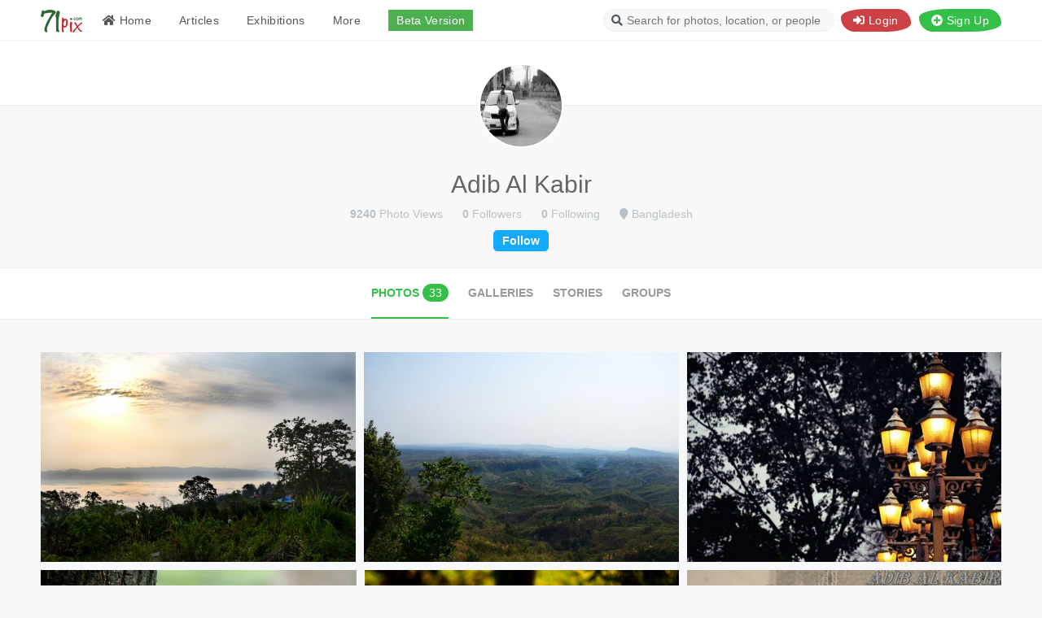

--- FILE ---
content_type: text/html; charset=UTF-8
request_url: https://71pix.com/pix-11
body_size: 22910
content:
<!doctype html>
<html>
    <head><title>Adib Al Kabir | 71pix.com</title>
<meta http-equiv="Content-Type" content="text/html; charset=utf-8" />
<meta http-equiv="X-UA-Compatible" content="IE=edge,chrome=1">
<meta name="csrf_token" content="1768704181">
<meta name="viewport" content="width=device-width, initial-scale=1.0">    
<meta name="Developed By" content="orangebd.com"/>
<meta name="keywords" content=""/>
<meta name="distribution" content="Global"/>
<meta name="description" content=""/>
<meta name="robots" content="ALL"/>
<meta name="robots" content="index, follow"/>
<meta name="googlebot" content="index, follow"/>
<meta name="alexaVerifyID" content="" />
<meta property="fb:app_id" content="525352837591378">
<meta property="fb:pages" content="776236019118492">

<link rel="icon" href="https://71pix.com/favicon.ico" type="image/x-icon" />
<link rel="image_src" href="/sp-assets/user-avatar/11/photo.jpg" />
<meta property="og:title" content="Adib Al Kabir | 71pix.com"/><meta property="og:type" content="website"/><meta property="og:url" content="https://71pix.com/pix-11"/><meta property="og:image" content="/sp-assets/user-avatar/11/photo.jpg"/><meta property="og:description" content=""/><div id="fb-root"></div>
<script>(function(d, s, id) {
  var js, fjs = d.getElementsByTagName(s)[0];
  if (d.getElementById(id)) return;
  js = d.createElement(s); js.id = id;
  js.src = 'https://connect.facebook.net/en_US/sdk.js#xfbml=1&version=v2.12&appId=525352837591378&autoLogAppEvents=1';
  fjs.parentNode.insertBefore(js, fjs);
}(document, 'script', 'facebook-jssdk'));</script>
<script>if(top.location!= self.location) {top.location = self.location.href}</script>
<link rel="stylesheet" href="/sp-assets/css/bootstrap.min.css"><link rel="stylesheet" href="/sp-assets/css/font-awesome.min.css"><link rel="stylesheet" href="/sp-assets/css/jquery-ui.css"><link rel="stylesheet" href="/sp-assets/css/jquery.tagsinput.css"><link rel="stylesheet" href="/sp-assets/css/intlTelInput.css"><link rel="stylesheet" href="/sp-themes/sp-site/css/justifiedGallery.css?v=1.0"><link rel="stylesheet" href="/sp-themes/sp-user-dashboard/css/style.css?v=1.0"><link rel="stylesheet" href="/sp-themes/sp-common/css/style.css?v=1.4"><link rel="stylesheet" href="/sp-themes/sp-common/css/style_responsive.css?v=1.0"><style>
	html.default body #body{
		background-image: url(/home/millions/public_html/sp-assets/img/transparent-triangle-bg.png);
		min-height: 100%;
		background-size: cover;
		background-attachment: fixed;
		background-repeat: no-repeat;
		background-position: center center;    	
	}
	.view_section{
		background:#FFF url(/home/millions/public_html/sp-assets/img/transparent-list-view-bg.png) repeat-x center bottom;
	}
</style>
<!-- Placed js at the end of the document so the pages load faster -->
<script type="text/javascript" src="/sp-assets/js/jquery.min.js"></script>
<script type="text/javascript" src="/sp-assets/js/jquery-ui.min.js"></script>
<script type="text/javascript" src="/sp-assets/js/jquery.mask.min.js"></script>
<script type="text/javascript" src="/sp-assets/js/jquery.slimscroll.min.js"></script>
<script type="text/javascript" src="/sp-assets/js/jquery.tagsinput.js"></script>
<script type="text/javascript" src="/sp-assets/js/intlTelInput.js"></script>
<script type="text/javascript" src="/sp-assets/js/bootstrap.min.js"></script>
<script type="text/javascript" src="/sp-assets/js/circle-progress.min.js"></script>
<script type="text/javascript" src="/sp-assets/js/ckeditor.min.js"></script>

<script type="text/javascript" src="/sp-themes/sp-site/js/jquery.justifiedGallery.js"></script>
<script type="text/javascript">
	// function for email validation
	function validateEmail(email) { 
		var re = /^(([^<>()[\]\\.,;:\s@\"]+(\.[^<>()[\]\\.,;:\s@\"]+)*)|(\".+\"))@((\[[0-9]{1,3}\.[0-9]{1,3}\.[0-9]{1,3}\.[0-9]{1,3}\])|(([a-zA-Z\-0-9]+\.)+[a-zA-Z]{2,}))$/;		
		return re.test(email);
	}

	// function for phone mask
	function maskPhone(phone_elm) {
		$(phone_elm).mask("(+880) 000-0000000", {		
			translation: {
				'r': {
				  pattern: /[^\d\+\-]/g,
				  fallback: ''
				},
				placeholder: "(____) ___-_______"
			}
	    });
	}
</script></head>

    <body ><center>
        
        
<div id="top_header">
</div><!--end #top_header-->
<div id="black_overlay"></div>
<div id="sliding_msg_block"></div>
<div class="popup-upload-content-block"><div class="main_region"><h1 style="font-size: 24px; margin-top: 10%;">You have to need 60% profile completeness for upload photos.</h1><p style="font-size: 16px">Please <a href="//settings">click here</a> to go for complete your profile.</p></div><!--end .main_region-->

<form action="" enctype="multipart/form-data" id="photo_upload_form" method="post" style="display:none">
	<input accept="image/jpg, image/jpeg" multiple="" name="photo_upload_file" type="file">
</form>

<script type="text/javascript">
	var upload_sl = 0, active_photo_index = 0, files_record = [], circle_step_val = [], xhr_arr = [], form_data_arr = {};
	var default_uploader_grid = '<div class="uploader_photo_grid_item">';
		default_uploader_grid = default_uploader_grid + '<div class="overlay" style="width: 274px; height: 184px;">';
			default_uploader_grid = default_uploader_grid + '<div class="gradient"></div>';
			default_uploader_grid = default_uploader_grid + '<a class="remove" href="#"><i class="fa fa-times"></i></a>';
			default_uploader_grid = default_uploader_grid + '<div class="selected-circle"><i class="fa fa-check"></i></div>';
		default_uploader_grid = default_uploader_grid + '</div>';
		default_uploader_grid = default_uploader_grid + '<div class="circle_progress"></div>';
		default_uploader_grid = default_uploader_grid + '<div class="percentage_progress"></div>';
		default_uploader_grid = default_uploader_grid + '<img width="100%" />';
		default_uploader_grid = default_uploader_grid + '<div class="name"><input type="text" readonly /></div>';
	default_uploader_grid = default_uploader_grid + '</div>';

	/**
	 * Scroller msg
	 */
	function msg_scroller(msg){
		$('#msg_scroller').html(msg).animate({
			'opacity' : '1.0',
			'left' : '10%'
		},'fast','linear');

		var msg_scroller_interval = setInterval(function(){
			$('#msg_scroller').animate({
				'opacity' : '0.0',
				'left' : '-100px'
			},'fast','linear',function(){
				$(this).html('');
			});

			clearInterval(msg_scroller_interval);
		},1000*3);
	}

	/**
	 * Form setup function
	 */
	function init_form_data_setup(index,data){
		//alert(data.photo_title + '/' + data.discoverability);
		form_data_arr[index] = {};
		form_data_arr[index]['discoverability'] = data.discoverability;

		form_data_arr[index]['photo_title'] = {};
		form_data_arr[index]['photo_title']['value'] = data.photo_title;
		form_data_arr[index]['photo_title']['discoverability'] = data.discoverability;
		
		
		form_data_arr[index]['tags'] = {};
		form_data_arr[index]['tags']['value'] = '';
		form_data_arr[index]['tags']['discoverability'] = data.discoverability;

		form_data_arr[index]['cat_id'] = {};
		form_data_arr[index]['cat_id']['value'] = [];
		form_data_arr[index]['cat_id']['discoverability'] = data.discoverability;
		
		form_data_arr[index]['photo_desc'] = {};
		form_data_arr[index]['photo_desc']['value'] = '';
		form_data_arr[index]['photo_desc']['discoverability'] = data.discoverability;

		form_data_arr[index]['adult'] = data.adult;
		form_data_arr[index]['watermark'] = data.watermark;
        form_data_arr[index]['for_sell'] = data.for_sell;

		//alert(form_data_arr);
		console.log(form_data_arr);
	}
	
	/**
	 * Upload photo by ajax
	 */
	function upload_photo_by_ajax(data,upload_sl){
		var URL = "https://71pix.com/user/index.php?option=photo-upload&action=ajax";

		$.ajax({
			xhr: function(){
				var xhr = new window.XMLHttpRequest();
				
				//Upload progress
				xhr.upload.addEventListener("progress", function(evt){
				  	if (evt.lengthComputable) {				    	
				    	var circleComplete = evt.loaded / evt.total;
				    	var percentComplete = (circleComplete*100).toFixed(0);
				    	//Do something with upload progress
				    	//console.log(percentComplete);
				    	$('.uploader_photo_grid_item:nth-child('+ upload_sl +') .circle_progress').circleProgress({
						    value: circleComplete,
						    animationStartValue: circle_step_val[upload_sl]
						});

						circle_step_val[upload_sl] = circleComplete;

				    	if(circleComplete==1){
				    		$('.uploader_photo_grid_item:nth-child('+ upload_sl +') .circle_progress').hide();
				    		$('.uploader_photo_grid_item:nth-child('+ upload_sl +') .percentage_progress').html('Processing');				    		
				    	}else $('.uploader_photo_grid_item:nth-child('+ upload_sl +') .percentage_progress').html(percentComplete + '%');
				  	}
				}, false);

				//Download progress
				xhr.addEventListener("progress", function(evt){
				  	if (evt.lengthComputable) {				    	
				    	var circleComplete = evt.loaded / evt.total;
				    	var percentComplete = (circleComplete*100).toFixed(0);
				    	//Do something with download progress				    	
				    	//console.log(percentComplete);
				    	$('.uploader_photo_grid_item:nth-child('+ upload_sl +') .circle_progress').circleProgress({
						    value: circleComplete,
						    animationStartValue: circle_step_val[upload_sl]
						});

						circle_step_val[upload_sl] = circleComplete;

				    	if(circleComplete==1){
				    		$('.uploader_photo_grid_item:nth-child('+ upload_sl +') .circle_progress').hide();
				    		$('.uploader_photo_grid_item:nth-child('+ upload_sl +') .percentage_progress').html('Processing');				    		
				    	}else $('.uploader_photo_grid_item:nth-child('+ upload_sl +') .percentage_progress').html(percentComplete + '%');
				  	}
				}, false);
				
				return xhr;
			},
			type: 'POST',
			url: URL,
			enctype: 'multipart/form-data',
			data: data, // Data sent to server, a set of key/value pairs (i.e. form fields and values)
			data_type: 'json',
			async: true,
			contentType: false, // The content type used when sending data to the server.
			cache: false, // To unable request pages to be cached
			processData: false, // To send DOMDocument or non processed data file it is set to false
	        beforeSend:function(jqXHR) {
		    	xhr_arr.push(jqXHR);
		  	},
			success: function(data){
				var getData = JSON.parse(data);
				//alert(getData);
				//alert(getData.file_name);

				form_data_arr[upload_sl-1]['file_name'] = getData.file_name;

				//Do something success-ish
				//console.log(data);				
				$('.uploader_photo_grid_item:nth-child('+ upload_sl +') .percentage_progress').html('');
				$('.uploader_photo_grid_item:nth-child('+ upload_sl +') .overlay').css({	            	
    				'background-color' : 'transparent'
	            });

	            $('.uploader_photo_grid_item:nth-child('+ (active_photo_index + 1) +') .overlay').addClass('active');
				$('.uploader_photo_grid_item:nth-child('+ (active_photo_index + 1) + ') .selected-circle').css({
					'opacity' : '1.0',
					'-webkit-transform' : 'scale(1)',
					'-moz-transform' : 'scale(1)',
					'-ms-transform' : 'scale(1)',
					'transform' : 'scale(1)'
				});

	            xhr_arr.splice(upload_sl-1,1);
			}, error : function(e){
				xhr.abort();
				//alert('Error!!!');
			}
		});
	}

	/**
	 * Read file
	 */
	function readURL(input,index) {
		var getFile = input.files[0];
	    if (input.files && getFile) {
	        var reader = new FileReader();

	        // read the file info	        
	        var file_ext = getFile['name'].split('.').pop();
	        var file_name = getFile['name'].replace('.' + file_ext,'');
	        //alert(file_name);
	        //alert(files_record);

		    if(index>1){
		    	//alert(files_record.indexOf(file_name));
		        if(files_record.indexOf(file_name)>=0){
		        	$('.uploader_photo_grid_item:nth-child('+ index +')').remove(); upload_sl = upload_sl - 1;
		        	alert('These files are already being uploaded: ' + file_name); return false;
		        }
		    }

	    	// push file record
        	files_record = files_record || [];
        	files_record.push(file_name);

        	/**
        	 * initial form data setup
        	 */
        	var get_form_data = {};
    		get_form_data['photo_title'] = file_name;
    		get_form_data['discoverability'] = 0;
    		get_form_data['adult'] = 0;
    		get_form_data['watermark'] = 0;
            get_form_data['for_sell'] = 1;

    		init_form_data_setup(index-1,get_form_data);

        	if(file_name!=''){        		
        		form_data_arr[index-1]['photo_title']['discoverability'] = form_data_arr[index-1]['photo_title']['discoverability'] + 10;
        		form_data_arr[index-1]['discoverability'] = form_data_arr[index-1]['photo_title']['discoverability'];

        		$('.uploader_photo_grid_item:nth-child('+ index +') > .name input').val(file_name);        		
        		
        		if(index==1){
	        		$('.popup-upload-content-block .main_region .uploading_grid_layout .uploader_right_pane .photo_content_section .photo_title input').val(file_name);
	        		$('.require_data.photo_title_check').addClass('active');
	        		$('.photo_content_section .discoverability_bar span').css('width',form_data_arr[index-1]['photo_title']['discoverability'] + '%');
	        	}        		
        	}

        	$('input[name="photo_upload_file"]').val('');
		    
		    //alert(files_record);

	        reader.onload = function (e) {
	            $('.uploader_photo_grid_item:nth-child('+ index +') > img').attr('src', e.target.result).css({'opacity':'1.0'});
	            $('.uploader_photo_grid_item:nth-child('+ index +')  .overlay').css({
	            	'background-color' : 'rgba(0,0,0,0.5)',
    				'-webkit-transition' : 'background-color 0.2s',
    				'-moz-transition' : 'background-color 0.2s',
    				'transition' : 'background-color 0.2s',
    				'opacity' : 1.0
	            });
	        }

	        reader.readAsDataURL(getFile);
	    }
	    return true;
	}

	/**
	 * Click browse button
	 */    
	$('.browse_container .browse,.add_more_grid_item').on('click', function(){        
		$('input[name="photo_upload_file"]').trigger('click');
	});	
    
    $('.browse_container .browse').on('click', function(){
        if($(this).hasClass('for_story')) $('.photo_story_block').removeClass('hide').addClass('show');
        else $('.photo_story_block').removeClass('show').addClass('hide');    
    });

	/**
	 * Upload after select file
	 */
	$('input[name="photo_upload_file"]').on('change', function(e){
		e.preventDefault();		

		// Get form
    	var form = $("#photo_upload_form")[0];

    	// Create an FormData object
    	var data = new FormData(form);

    	var circle_size  = 80, circle_angle = 80;

    	/**
		 * Add grid for upload data
		 */		
		$('.photo_grid_pane .add_more_grid_item').before(default_uploader_grid);
		circle_step_val[upload_sl] = 0; upload_sl = upload_sl + 1;
		//alert(upload_sl);
    	// Display image preview
		if(readURL(this,upload_sl)){
			/**
			 * Initial circle progressbar
			 */
			$('.uploader_photo_grid_item:nth-child('+ upload_sl +') .circle_progress').circleProgress({
			    value: 0.0,
			    animationStartValue: circle_step_val[upload_sl],
			    size: circle_size,
			    startAngle: circle_angle,
			    thickness: 5,
			    emptyFill: "rgba(255, 255, 255, 0.5)",
			    fill: {
			      gradient: ["red", "orange"]
			    }
			});

			if(upload_sl==1){
				// Hide and show the content			
				$('.popup-upload-content-block .main_region .file_selector').hide();
				$('.popup-upload-content-block .main_region .uploading_grid_layout').show();
			}			

			// Call upload photo by ajax
			upload_photo_by_ajax(data,upload_sl);
		}
	});

	/**
	 * Mouse over on overlay
	 */
	$('.overlay').hover(function(){
		$(this).find('.gradient').css('opacity','1.0');
		$(this).find('.remove').css({
			'opacity': '1.0',
			'top' : '6px'
		});
	},function(){
		$(this).find('.gradient').css('opacity','0.0');
		$(this).find('.remove').css({
			'opacity': '0.0',
			'top' : '-4px'
		});
	});

	/**
	 * Photo select for form data
	 */	
	$(document).unbind().on('click', '.uploader_photo_grid_item', function(){		
		// get the photo index
		active_photo_index = $(this).index();

		/**
		 * Remove previous selected grid items
		 */
		$('.uploader_photo_grid_item .overlay').removeClass('active');
		$('.uploader_photo_grid_item .selected-circle').css({
			'opacity' : '0.0',
			'-webkit-transform' : 'scale(0)',
			'-moz-transform' : 'scale(0)',
			'-ms-transform' : 'scale(0)',
			'transform' : 'scale(0)'
		});

		/**
		 * Select current grid item setup
		 */
		$('.uploader_photo_grid_item:nth-child('+ (active_photo_index + 1) +') .overlay').addClass('active');
		$('.uploader_photo_grid_item:nth-child('+ (active_photo_index + 1) + ') .selected-circle').css({
			'opacity' : '1.0',
			'-webkit-transform' : 'scale(1)',
			'-moz-transform' : 'scale(1)',
			'-ms-transform' : 'scale(1)',
			'transform' : 'scale(1)'
		});

		/**
		 * Form data setup due to selected photo item
		 */
		var discoverability = form_data_arr[active_photo_index]['discoverability'];
		var tags = form_data_arr[active_photo_index]['tags']['value'];
		var tags_co = tags.split(',').length;
		var cat_id = form_data_arr[active_photo_index]['cat_id']['value'];
		var cat_co = cat_id.length;
		var photo_title = form_data_arr[active_photo_index]['photo_title']['value'];
		var photo_desc = form_data_arr[active_photo_index]['photo_desc']['value'];
		var adult = form_data_arr[active_photo_index]['adult'];
		var watermark = form_data_arr[active_photo_index]['watermark'];
		//alert(cat_co);
		sel_cat_check = cat_co;
		sel_cat_id_list = []; sel_cat_list = [];
		sel_cat_id_list = cat_id;		
		
		/**
		 * Discoverability current condition
		 */
		$('.photo_content_section .discoverability_bar span').css('width',discoverability + '%');
		
		/**
		 * Photo title current conditions
		 */
		if(photo_title!='') $('.require_data.photo_title_check').addClass('active');
		else $('.require_data.photo_title_check').removeClass('active');

		/**
		 * Categories current condtions
		 */
		$('.category_limit_display').text(cat_co + '/' + total_category_limit + ' categories');
		if(cat_id!='') $('.require_data.category_check').addClass('active');
		else $('.require_data.category_check').removeClass('active');

		/**
		 * Tags current conditions
		 */
		$('.keywords_limit_display').text(tags_co + '/' + total_tags_limit + ' Keywords');
		if(tags_co>=req_tags_limit) $('.require_data.tags_check').addClass('active');
		else $('.require_data.tags_check').removeClass('active');
		
		/**
		 * Data value setup as per request
		 */
		$('.photo_content_section .keywords_block #tags').importTags(tags);
		$('.photo_content_section .photo_title > input').val(photo_title);
		$('.photo_content_section .photo_description > textarea').val(photo_desc);
		if(adult>0) $('.photo_content_section .adult_content > i').removeClass('fa-square').addClass('fa-check-square');	
		else $('.photo_content_section .adult_content > i').removeClass('fa-check-square').addClass('fa-square');
		if(watermark>0) $('.photo_content_section .watermark_content > i').removeClass('fa-square').addClass('fa-check-square');	
		else $('.photo_content_section .watermark_content > i').removeClass('fa-check-square').addClass('fa-square');

		
		/**
		 * Clear all fields
		 */
		$('.photo_content_section .category_block .photography_cat_item i')
		.removeClass('fa-check-square')
		.addClass('fa-square');
		$('.photo_content_section .category_block .photography_cat_item input').attr('checked', false);		
		$('.category_limit_display').text(cat_co + '/' + total_category_limit + ' categories');
		$('.sel_category_block').text('');

		/**
		 * Setup category sections
		 */
		$('.photo_content_section .category_block .photography_cat_item').each(function(){
			var elm = $(this);
			var get_cat_id = $('input',this).val();
			//alert('get.' + get_cat_id);
			$.each(cat_id, function(k,v){
				//alert(get_cat_id + 'sel.' + v);
				if(v==get_cat_id){
					//alert('Got');
					elm.find('i').removeClass('fa-square');
					elm.find('i').addClass('fa-check-square').parent('div').find('input').attr('checked', true);
					
					sel_cat_list.push(elm.find('i').parent('div').find('input').attr('cat_name'));					
				}
			});
		});

		/**
		 * Display current category list
		 */
		var i=0,sel_cat_items=''; $.each(sel_cat_list, function(k,v){
				
			if(i>0) sel_cat_items = sel_cat_items + ',';
			sel_cat_items = sel_cat_items + v;				
			$('.sel_category_block').text(sel_cat_items); i = i + 1;

		});
	});

	/**
	 * Close the pop uploader grid
	 */
	$('#black_overlay').on('click', function(){
		if(xhr_arr.length>0){
			if(!confirm('This photo has not been uploaded to 71pix yet\n\nAre you sure you want to continue?'))
			return false;
		}

		$('#black_overlay').fadeOut('fast');
		$('.popup-upload-content-block').animate({				
			left : '120%'
		},'fast');

		// Hide and show the content
		$('.popup-upload-content-block .main_region .uploading_grid_layout').hide();
		$('.popup-upload-content-block .main_region .file_selector').show();
		$('.popup-upload-content-block .main_region .uploading_grid_layout .uploader_photo_grid_item').remove();

		//check for existing ajax request
		upload_sl = 0; $.each(xhr_arr, function(i, jqXHR){
			//alert(jqXHR);
		    jqXHR.abort(); xhr_arr.splice(0,xhr_arr.length); circle_step_val.splice(0,circle_step_val.length);
		});
	});
</script></div>

<div id="photo_dtl_white_overlay">
    <div class="dtl_content"><style type="text/css">
    .photos_index_layout {
        text-align: center;
        background-color: #f7f8fa;
        width: 100%;
        height: 100%;
    }
    .photos_index_layout .main_container {
        position: relative;
        min-height: 590px;
        cursor: auto;
        margin: 0 auto 0;
        -webkit-transform: translateZ(0);
        -moz-transform: translateZ(0);
        transform: translateZ(0);
    }
    .photos_index_layout .main_container .photo_container {
        overflow: hidden;
        position: absolute;
        left: 0; height: 100%;
        background-color: #fff;
        border-bottom: solid 1px #eeeff2;
        width: -webkit-calc(100% - 320px);
        width: -moz-calc(100% - 320px);
        width: calc(100% - 320px);
    }
    .photos_index_layout .adult_content_region {
        position: absolute;
        display: inline-block;
        background: #333; color: #fff;
        width: 100%;
        height: 100%;
        top: 0;
        left: 0;
    }
    .photos_index_layout .adult_content_region .content{
        position: relative;
        top: 30%
    }
    .photos_index_layout .adult_content_region .content h2{
        font-weight: bold
    }
    .photos_index_layout .adult_content_region .content p{
        margin-top: 30px;
    }
    .photos_index_layout .adult_content_region .content a{
        position: relative;
        margin-top: 20px;
        z-index: 20;
        font-size: 14px;
    }
    .overlay .photo_container__show_focus_button {
        height: 40px;
        width: 40px;
        padding: 5px;
        position: absolute;
        top: 15px;
        right: 15px;
        -webkit-border-radius: 5px;
        border-radius: 5px;
        cursor: pointer;
        z-index: 20;
        opacity: 0;
        -webkit-transition: all 0.2s;
        -moz-transition: all 0.2s;
        transition: all 0.2s;
    }
    .overlay:hover .photo_container__show_focus_button, .overlay.logged-out .photo_container__show_focus_button {
        opacity: 0.8;
        background-color: rgba(0,0,0,0.2);
    }
    .overlay .photo_container__show_focus_button svg {
        height: 30px;
        width: 30px;
    }
    .photos_index_layout .main_container .photo_container .photo {
        position: relative;
        max-height: 100%;
        max-width: 100%;
    }
    .photos_index_layout .main_container .sidebar_region {
        position: relative;
    }
    .photos_index_layout .main_container .photo_sidebar {
        display: -webkit-box;
        display: -webkit-flex;
        display: -moz-box;
        display: -ms-flexbox;
        display: flex;
        -webkit-box-orient: vertical;
        -webkit-box-direction: normal;
        -webkit-flex-direction: column;
        -moz-box-orient: vertical;
        -moz-box-direction: normal;
        -ms-flex-direction: column;
        flex-direction: column;
        width: 320px;
        position: absolute;
        right: 0px;
        top: -1px;
        height: 100%;
        background-color: #f7f8fa;
        border: solid 1px #eeeff2;
        overflow-y: scroll;
    }

    .photos_index_layout .tags_container {
        overflow: hidden;
        padding: 5px 40px;
        text-align: left;
        background: #fff;
    }
    .photos_index_layout .tags_container .tag {
        display: inline-block;
        padding: 5px 10px;
        color: #71767a;
        -webkit-transition: all 0.2s;
        -moz-transition: all 0.2s;
        transition: all 0.2s;
        border: 1px solid #b9c1c7;
        -webkit-border-radius: 20px;
        border-radius: 20px;
        font-size: 14px;
        margin: 0 10px 10px 0;
        background-color: #fff;
    }
    .photos_index_layout .tags_container .tag:hover {
        border-color: #0099e5;
        color: #0099e5;
    }
    .photo_loader{ width: 100%;height: 100%; display: block; vertical-align: middle; background: #ccc;font-size: 18px}
    .photo_loader .fa-spinner{ margin-top:30%;}
</style>
<div class="photos_index_layout">
    <div class="main_container"><style type="text/css">
    .photos_index_layout .adult_content_region,
    .photos_index_layout .nav > div,
    .photos_index_layout .photo{display: none;}
</style>
<div class="photo_container">

    <div class="photo_loader"></div>

    <div class="overlay logged-out">

        <div class="adult_content_region">
            <div class="content">
                <h2>NSFW Content</h2>
                <p>This content is for mature audiences only.<br />User discretion is advised.</p>
                <a class="button secondary show_adult">Show me the photo</a>
            </div>
        </div>
        <!--<div class="photo_container__show_focus_button">
			<svg version="1.1" id="Layer_1" xmlns="http://www.w3.org/2000/svg" xmlns:xlink="http://www.w3.org/1999/xlink" x="0px" y="0px" viewBox="135 0 90 90" enable-background="new 135 0 90 90" xml:space="preserve">
			<g>
				<path fill="#FFFFFF" d="M171.7,90H135V53.3c0-2,1.6-3.6,3.6-3.6s3.6,1.6,3.6,3.6v29.5h29.5c2,0,3.6,1.6,3.6,3.6
					C175.4,88.4,173.7,90,171.7,90z"></path>
				<g>
					<path fill="#FFFFFF" d="M221.4,40.3c-2,0-3.6-1.6-3.6-3.6V7.2h-29.5c-2,0-3.6-1.6-3.6-3.6s1.6-3.6,3.6-3.6H225v36.7
						C225,38.7,223.4,40.3,221.4,40.3z"></path>
					<g>
						<path fill="#FFFFFF" d="M188.3,40.3c-0.9,0-1.8-0.3-2.6-1.1c-1.4-1.4-1.4-3.7,0-5.1L218.8,1c1.4-1.4,3.7-1.4,5.1,0
							c1.4,1.4,1.4,3.7,0,5.1l-33.1,33.1C190.1,40,189.2,40.3,188.3,40.3z"></path>
						<path fill="#FFFFFF" d="M138.6,90c-0.9,0-1.8-0.3-2.6-1.1c-1.4-1.4-1.4-3.7,0-5.1l33.1-33.1c1.4-1.4,3.7-1.4,5.1,0
							c1.4,1.4,1.4,3.7,0,5.1l-33.1,33.1C140.5,89.7,139.5,90,138.6,90z"></path>
					</g>
				</g>
			</g>
			</svg>
		</div>-->

		<!--<div class="nav left">
			<div class="arrow" data-url=""><i class="fa fa-angle-left"></i></div>
		</div>-->

		<div class="focus"></div>

		<!--<div class="nav right">
			<div class="arrow" data-url=""><i class="fa fa-angle-right"></i></div>
		</div>-->

	</div>

	<img class="photo" src="" alt="" border="0" />
</div><!--end .photo_container--><style type="text/css">
    .photo_sidebar .section{
        padding: 20px; border-bottom: 1px solid #eee; text-align: left;
    }
    .photo_sidebar .photographer_info{
        display: table;
        width: 100%;
        background: #fff;
    }
    .photo_sidebar .photographer_info > div{display: table-cell; vertical-align: middle}
    .photo_sidebar .photographer_info > div.user_avatar{
        width: 70px;
    }
    .photo_sidebar .photographer_info > div.user_avatar span{
        display: inline-block; margin-right: 20px;
        width: 50px; height: 50px;
        background-color: #f7f7f7;
        background-position: center center;
        background-repeat: no-repeat;
        background-size: cover;
        border-radius: 50%;
        -webkit-border-radius: 50%;
        -moz-border-radius: 50%;
        transition: all 0.4s;
        -webkit-transition: all 0.4s;
        -moz-transition: all 0.4s;
    }
    .photo_sidebar .photographer_info > div.user_info{
        font-size: 16px;
        width: -webkit-calc(100% - 70px);
        width: -moz-calc(100% - 70px);
        width: calc(100% - 70px);
    }
    .photo_sidebar .photographer_info > div.user_info a{
        color: #666
    }
    .photo_sidebar .photographer_info > div.user_info a:hover{
        color: #006699
    }
    .photo_sidebar .photographer_info > div.user_info .followers{
        color: #aaa; font-size: 14px
    }
    .photo_sidebar .photographer_info > div.user_info a.follow-button{
        width: auto;
        height: auto;
        padding: 1px 10px 0 10px;
        background-color: #11aaff;
        border: 1px solid #11aaff;
        font-weight: bold;
        font-size: 12px;
        margin-top: 5px;
        display: inline-block;
        color: #fff;
        text-decoration: none;
        outline: none;
        border-radius: 5px;
        -moz-border-radius: 5px;
        -webkit-border-radius: 5px;
        -webkit-transition: background-color 0.1s ease-in-out;
        -moz-transition: background-color 0.1s ease-in-out;
        transition: background-color 0.1s ease-in-out;
    }
    .photo_sidebar .photographer_info > div.user_info a.follow-button.following {
        background-color: #363;
        border-color: #363;
    }
    .photo_sidebar .photographer_info > div.user_info a.follow-button:hover {
        background-color: #2a9cec;
        border-color: #2a9cec;
    }
    .photo_sidebar .photographer_info > div.user_info a.follow-button.following:hover {
        background-color: #CD0000;
        border-color: #CD0000;
    }
    .photo_sidebar .actions_region{
        display: block; background-color: #f7f8fa
    }
    .photo_sidebar .actions_region > div{
        display: inline-block; margin-left: 10px;
        border: 1px solid #eee; padding: 5px 15px;
        border-radius: 25px; -moz-border-radius: 25px; -webkit-border-radius: 25px;
    }
    .photo_sidebar .actions_region > div:hover{
        background-color: #f7f7f7
    }
    .photo_sidebar .actions_region > div:first-child{
        margin-left: 0;
    }
    .photo_sidebar .actions_region .photo_like_btn{
        background: #34bf49; color: #fff; cursor: pointer
    }
    .photo_sidebar .actions_region .photo_like_btn:hover{
        background: #41d858
    }
    .photo_sidebar .actions_region .photo_like_btn.inactive{
        background: #999; cursor: default;
    }
    .photo_sidebar .actions_region .photo_like_btn.inactive:hover{
        background: #999;
    }
    .photo_sidebar .actions_region .photo_like_btn.active{
        background: #dc4e41
    }
    .photo_sidebar .actions_region .photo_like_btn.active:hover{
        background: #ff6152
    }
    .photo_sidebar .actions_region .photo_like_btn > .count{
        display: inline-block; padding: 0 10px 0 15px
    }
    .photo_sidebar .actions_region > div a{
        color: #888;
    }
    .photo_sidebar .actions_region > div .add_to_gallery_button{
        position: relative;
        cursor: pointer;
    }
    .photo_sidebar .actions_region > div .add_to_gallery_button > .title{
        padding-left: 10px
    }
    .photo_sidebar .actions_region > div .add_to_gallery_button .gallery_plus {
        position: absolute;
        font-size: 12px;
        left: 5px;
        top: -2px;
        display: inline-block;
    }
    .photo_sidebar .share_block{
        background: #fff;
    }
    .photo_sidebar .photo_title{
        display: block; background-color: #fff; font-size: 16px
    }
    .photo_sidebar .photo_dtl_block{
        display: none
    }
    .photo_sidebar .photo_meta_desc{
        display: block; font-size: 12px
    }
    .photo_sidebar .photo_meta_desc label{
        display: block;
        font-size: 16px;
        font-weight: normal;
        border-bottom: 1px solid #ddd;
        padding-bottom: 10px;
        margin-bottom: 10px;
    }
    .photo_sidebar .photo_meta_desc span {
        display: inline-block;
        width: 85px;
    }
    .photo_sidebar .photo_dtl_btn_block{
        display: block;
        border-bottom: 1px solid #eee;
        cursor: pointer;
        clear: both;
    }
    .photo_sidebar .photo_dtl_btn_block.active,
    .photo_sidebar .photo_dtl_btn_block:hover{
        background-color: #f5f5f5
    }
    .photo_sidebar .photo_dtl_btn_block.active,.photo_sidebar .photo_dtl_btn_block.active i{
        color: #34bf49
    }
    .photo_sidebar .photo_dtl_btn_block > span{
        float: left; padding: 15px 0;
    }
    .photo_sidebar .photo_dtl_btn_block > span:first-child{
        position: relative; padding: 15px 10px 15px 20px; top: 1px; color: #ccc
    }
    .photo_sidebar .photo_dtl_btn_block > span:last-child{
        float: right;
        color: #aaa;
        font-size: 20px;
        position: relative;
        top: 1px;
        padding: 15px 20px 5px 10px;
    }
    span[data-network="linkedin"]{
        display: none
    }
    #fb-comments-block{
        width: 100%;
        padding: 10px 10px;
    }
</style>
<div class="photo_sidebar">
    <div class="photographer_info section">
        <div class="user_avatar"></div>
        <div class="user_info">
            <div class="user_name">user name loading...</div>
            <div class="followers"></div>
        </div>
    </div><!--end .photographer_info-->

    <div class="actions_region section">
        <div class="photo_like_btn">
            <i class="far fa-thumbs-up"></i>
            <span class="count"></span>
        </div>
        <div class="add_gallery"><a href="" title="ADD TO GALLERY"><div class="add_to_gallery_button"><i class="far fa-clone"></i><span class="gallery_plus">+</span><span class="title">Gallery</span></div></a></div>
    </div><!--end .actions_region-->

    <div class="share_block section">
        <div class="my-plugin-share" show-total="true" show-count="false" show-title="false" button-type="round"></div>
    </div>

    <div class="photo_title section"></div><!--end .photo_title-->
    <div class="photo_dtl_btn_block">
        <span><i class="fa fa-list-ul fa-lg"></i></span>
        <span>Details</span>
        <span><i class="fa fa-angle-down"></i></span>
    </div>
    <div class="photo_dtl_block">
        <div class="photo_meta_desc section"></div>
    </div>

    <div id="fb-comments-block"></div>
</div><!--end .photo_sidebar-->

<script type="text/javascript">
    $('.photo_dtl_btn_block').on('click', function(){
        if($(this).hasClass('active')){
            $(this).removeClass('active');
            $('span:last-child i',this).removeClass('fa-angle-up').addClass('fa-angle-down');
            $('.photo_dtl_block').slideUp();
        }else{
            $(this).addClass('active');
            $('span:last-child i',this).removeClass('fa-angle-down').addClass('fa-angle-up');
            $('.photo_dtl_block').slideDown();
        }
    });
</script></div><!--end .main_container-->
    <div class="tags_container"></div>
    <!--<div class="related_container"></div>-->
</div><!--end .photos_index_layout-->
<script type="text/javascript">
    var pre_photo_id = -1;
    function dtl_photo_content_block(user_login_id, photo_id,cur_url_data) {
        if(photo_id==pre_photo_id) return;

        // assign current id to pre data
        pre_photo_id = photo_id;

        /**
         * Load details photo block
         */

        var URL = 'https://71pix.com/index.php?option=dtl-photo-block&action=ajax';
        $.ajax({
            url: URL,
            type: 'POST',
            dataType: 'json',
            cache: false,
            data: {photo_id:photo_id,user_login_id:user_login_id},
            beforeSend:function(){
                $('.photos_index_layout .main_container .photo_container .photo_loader').html('<div class="dtl_loader"><i class="fa fa-spinner fa-spin"></i>&nbsp;Loading...</div>').show();
                $('.photos_index_layout .main_container .photo_container .photo').remove();
            },
            success: function (data) {
                        console.log(data);
                   /* console.log(data.photo_data.tags);*/
                    $('.photos_index_layout .main_container .photo_container .photo_loader').html('').hide();
                    $('.photos_index_layout .main_container .photo_container .nav.left > div').attr('data-url', data.prv_url).show();
                    $('.photos_index_layout .main_container .photo_container .nav.right > div').attr('data-url', data.nxt_url).show();
                    $('.photos_index_layout .main_container .photo_container').append('<img class="photo" src="'+ data.image_url +'" alt="" border="0" />');
                    $('.photos_index_layout .main_container .photo_container .photo').show();
                    //console.log(data.UID);

                    $('.photos_index_layout .main_container .photo_sidebar .photographer_info .user_avatar').html('<span style="background-image:url(' + data.user_avatar_small + ')"></span>');
                    $('.photos_index_layout .main_container .photo_sidebar .photographer_info .user_info .user_name').html('<a href="/' + data.UID.user_name + '">' + data.UID.first_name + (data.UID.middle_name != '' && data.UID.middle_name != null ? ' ' + data.UID.middle_name : '') + ' ' + data.UID.last_name + '</a>');

                    // for photographer following
                    $('.photos_index_layout .main_container .photo_sidebar .photographer_info .user_info .followers').html((user_login_id != '' && user_login_id != data.photo_data.photographer_id ? '<a href="#" class="follow-button' + (data.user_follow == 1 ? ' following' : '') + '">' + (data.user_follow == 1 ? 'Following' : 'Follow') + '</a>' : data.total_followers + ' Followers'));

                    // for photo likes
                    if (data.user_like == 1) $('.photos_index_layout .main_container .photo_sidebar .actions_region .photo_like_btn').addClass('active');
                    if (user_login_id != '' && user_login_id == data.photo_data.photographer_id) $('.photos_index_layout .main_container .photo_sidebar .actions_region .photo_like_btn').addClass('inactive');
                    $('.photos_index_layout .main_container .photo_sidebar .actions_region .photo_like_btn').attr({
                        'data-val': photo_id,
                        'data-photographer-id': data.photo_data.photographer_id
                    }).find('.count').html(data.total_likes);

                    $('.photos_index_layout .main_container .actions_region .add_gallery a').attr('data-val', data.photo_data.id);
                    $('.photos_index_layout .main_container .photo_sidebar .photo_title').html(data.photo_data.photo_title).show();
                    if (data.photo_data.adult == 1) $('.photos_index_layout .main_container .photo_container.adult_content_region').show();

                     $('.photos_index_layout .main_container #fb-comments-block').html('<div class="fb-comments" data-href="'+ cur_url_data +'" data-num-posts="10" data-width="100%" data-colorscheme="light" data-mobile="false"></div>');
                     FB.XFBML.parse();

                    // for meta data
                    $('.photos_index_layout .main_container .photo_sidebar .photo_dtl_block .photo_meta_desc').html(data.meta_data);
                    var tag_array = data.photo_data.tags.split(',');
                    var data_str='' ;
                    for (i = 0; i <tag_array.length; i++) {
                        data_str += '<span><a class="tag" href="#">'+tag_array[i]+'</a></span>';
                    }


                if(data.photo_data.tags!='') $('.photos_index_layout .tags_container').html(data_str);
            }
        });
    }







    // call function if details page need
    var user_login_id = '';
    var photo_id = '';
    console.log(user_login_id);
    console.log(photo_id);
    if(photo_id>0) dtl_photo_content_block(user_login_id,photo_id);
    
    $(window).bind('load resize',function(){
        var win_width = $(this).width();
        //alert(win_width);
        if(win_width>=768){
            var win_height = $(this).height();
            $('.photos_index_layout .main_container').height((win_height-50) + 'px');
        }
    });

    $(document).on('click','.overlay .nav',function(){
        var get_url = $('.arrow',this).attr('data-url');
        window.location.href = get_url;
    });

    $(document).on('click', '.show_adult', function(){
        $('.adult_content_region').fadeOut();
    });
</script></div><!--end .dtl_content-->
    <div class="close_dtl_btn">x</div><!--end .close_dtl_btn-->
</div><!--end #photo_dtl_white_overlay-->

<div class="user_login_block"><style type="text/css">
    #userLoginModal .modal-dialog{
        max-width: 350px;
    }
    #userLoginModal .modal-body,#userLoginModal .modal-footer{
        padding: 20px
    }
    #userLoginModal .modal-footer{font-size: 12px}
    #userLoginModal form{
        margin-top: -15px
    }
    #userLoginModal .input-form > div{
        margin-top:15px
    }
    #userLoginModal .input-form .form_field{position: relative; border: 1px solid #eee; background-color: #f7f7f7}
    #userLoginModal .input-form .field_has_icon i,#userLoginModal .input-form .field_has_icon svg{position: absolute; top: 10px; right: 10px; font-size: 16px; color: #aaa; cursor: pointer}
    #userLoginModal .input-form .form_field input{padding: 0 1.25rem; border: none}
    #userLoginModal .input-form .field_has_icon input{padding-right: 3.5rem}
    #userLoginModal .social-login-btn{
        background: #3b5998;
        padding: 10px 20px;
        color: #fff;
        font-size: 15px;    
        cursor: pointer;
        text-align: left;

        border-radius:5px;
        -moz-border-radius:5px;
        -webkit-border-radius:5px;

        transition:all 0.4s;
        -webkit-transition:all 0.4s;
        -moz-transition:all 0.4s;
        -o-transition:all 0.4s
    }
    #userLoginModal .social-login-btn i {
        width: 30px;        
        text-align: left;
    }
    #userLoginModal .social-login-btn.gplus-btn{
        background: #dd4b39
    }
    #userLoginModal .social-login-btn.twitter-btn{
        background: #1da1f2
    }
    
    .content_divider{
        display: -webkit-box;
        display: -webkit-flex;
        display: -moz-box;
        display: -ms-flexbox;
        display: flex;
        -webkit-box-align: center;
        -webkit-align-items: center;
        -moz-box-align: center;
        -ms-flex-align: center;
        align-items: center;
        color: #999;
        margin: 5px 0;
    }
    .content_divider .line{
        border: solid 1px #eee;
        -webkit-box-flex: 1;
        -webkit-flex: 1;
        -moz-box-flex: 1;
        -ms-flex: 1;
        flex: 1;
        height: 1px;
    }
    .content_divider .text{
        margin: 0 10px;
        -webkit-box-flex: 0;
        -webkit-flex: 0;
        -moz-box-flex: 0;
        -ms-flex: 0;
        flex: 0;
    }
</style>
<!-- Modal -->
<div id="userLoginModal" class="modal fade" role="dialog">
    <div class="modal-dialog">

        <!-- Modal content-->
        <div class="modal-content">
            <div class="modal-header">
                <button type="button" class="close" data-dismiss="modal">&times;</button>
                <h4 class="modal-title">Login to 71pix</h4>
            </div>
            <div class="modal-body">
                <form id="loginForm" action="https://71pix.com/user/" method="post" return="false">   
                    <div class="row input-form">
                                                    <div class="col-md-12">
                                <div class="err_msg" style="display: none"></div>
                            </div>
                                                <div class="col-md-12"><div class="form_field"><input type="text" name="email" value="" placeholder="Enter the email id" class="form-control" /></div></div>
                        <div class="col-md-12"><div class="form_field field_has_icon"><input type="password" name="pwd" value="" placeholder="Enter the password" class="form-control" /><i class="fas fa-eye"></i></div></div>
                                                <div class="col-md-12" align="right">
                            <button class="btn btn-lg btn-login btn-block" name="login_submit" type="submit">
                                Login&nbsp;<i class="fas fa-sign-in-alt"></i>
                            </button>
                            <input type="hidden" name="login_submit" value="1" />
                        </div>
                        <div class="col-md-12">
                            <div class="content_divider">
                                <div class="line"></div>
                                <div class="text">or</div>
                                <div class="line"></div>
                            </div>
                        </div>
                        <div class="col-md-12"><a href="https://www.facebook.com/v2.2/dialog/oauth?client_id=525352837591378&amp;state=51f2b44aebc82faed5408504e016bef8&amp;response_type=code&amp;sdk=php-sdk-5.5.0&amp;redirect_uri=https%3A%2F%2F71pix.com%2Fsp-lib%2Fsp-fb-login%2Ffb-callback.php&amp;scope=email"><div class="social-login-btn fb-btn"><i class="fab fa-facebook-f fa-lg"></i> Connect with facebook</div></a>                            <!--<a href=""><div class="social-login-btn fb-btn"><i class="fas fa-facebook"></i> Connect with facebook</div></a>-->
                        </div>
                        <div class="col-md-12"><a href="https://accounts.google.com/o/oauth2/auth?response_type=code&redirect_uri=https%3A%2F%2F71pix.com%2Fsp-lib%2Fsp-gplus-login%2Fgplus-callback.php&client_id=623308482233-sqpl96nb3lg44cgsha3vc9n29t0jdhtc.apps.googleusercontent.com&scope=https%3A%2F%2Fwww.googleapis.com%2Fauth%2Fplus.login+https%3A%2F%2Fwww.googleapis.com%2Fauth%2Fplus.me+https%3A%2F%2Fwww.googleapis.com%2Fauth%2Fuserinfo.email+https%3A%2F%2Fwww.googleapis.com%2Fauth%2Fuserinfo.profile&access_type=offline&approval_prompt=force"><div class="social-login-btn gplus-btn"><i class="fab fa-google-plus-g fa-lg"></i> Connect with google</div></a>                            <!--<div class="social-login-btn gplus-btn"><i class="fas fa-google-plus"></i> Connect with google</div>-->
                        </div>
                        <div class="col-md-12"><a href="https://71pix.com/sp-lib/sp-twitter-login/twitter-callback.php?request=login"><div class="social-login-btn twitter-btn"><i class="fab fa-twitter fa-lg"></i> Connect with twitter</div></a></div>
                    </div>
                    <script type="text/javascript">
                        $('#userLoginModal .input-form .field_has_icon i').on('click', function(){
                            if($(this).hasClass('fa-eye')){
                                $(this).parent('div').find('input').attr('type','text');
                                $(this).removeClass('fa-eye');
                                $(this).addClass('fa-eye-slash');                
                            }else{
                                $(this).parent('div').find('input').attr('type','password');
                                $(this).removeClass('fa-eye-slash');
                                $(this).addClass('fa-eye');
                            }
                        });

                        $('.btn-login').on('click', function(){
                            var user_email = $('[name="email"]').val();
                            var user_pwd = $('[name="pwd"]').val();
                            $('#loginForm .err_msg').hide();
                            if(user_email==''){
                                $('#loginForm .err_msg').html('Please enter email').show();
                                $('[name="email"]').focus();
                            } else if(user_pwd ==''){
                                $('#loginForm .err_msg').html('Please enter password').show();
                                $('[name="pwd"]').focus();
                            } else if(user_email!='' && !validateEmail(user_email)){
                                $('#loginForm .err_msg').html('Please enter valid email').show();
                                $('[name="email"]').focus();
                            }else $('#loginForm').submit();

                            return false;
                        });
                    </script>
                </form>
            </div>
        
            <div class="modal-footer">                

                <div class="signup_tos">By signing up, you agree to our <a href="/page/terms">Terms of Service</a>.</div>
                <div class="login_btn_block">You have no account?
                    <a class="no_account" href="/signup">Signup</a>
                </div>                                 

            </div>
    </div>

  </div>
</div>
</div>

<style type="text/css">
    .main-nav #topnav_more{
        position: relative
    }
    .main-nav #topnav_more:hover .hover_triggered_popup{
        display: block
    }
    .main-nav > ul > li > a{
        -webkit-box-sizing: border-box;
        -moz-box-sizing: border-box;
        box-sizing: border-box;
        display: inline-block;
        overflow: hidden;
        height: 50px;
        padding: 0 8px;
        color: #525558;
        font-weight: normal;
        letter-spacing: 0.025em;
        white-space: nowrap;
        -webkit-transition: none;
        -moz-transition: none;
        transition: none;
        line-height: 50px;
    }
    .main-nav .hover_triggered_popup{
        position: absolute;
        left: -10px;
        padding: 0;
        top: 50px;
        min-width: 140px;
        display: none;
        -webkit-box-shadow: 0 0 0 1px rgba(238,239,242,0.67), 0 1px 3px rgba(0,0,0,0.05);
        box-shadow: 0 0 0 1px rgba(238,239,242,0.67), 0 1px 3px rgba(0,0,0,0.05);
        -webkit-border-radius: 0 0 3px 3px;
        border-radius: 0 0 3px 3px;
    }
    .main-nav .hover_triggered_popup .links.clearfix {
        list-style: none;
        text-align: left;
        padding: 10px 0;
        width: 100%;
        background-color: #fff;
    }
    .main-nav .hover_triggered_popup .links.clearfix:not(:last-child) {
        border-bottom: 1px solid #eeeff2;
    }
    .main-nav .hover_triggered_popup .links > li > a{
        display: block !important;
        height: 26px !important;
        line-height: 26px !important;
        font-size: 14px !important;
        color: #525558 !important;
        letter-spacing: -0.01em !important;
        padding: 0 20px !important;
        background-color: #fff !important;
        border: none !important;
        text-align: left !important;
        -webkit-font-smoothing: antialiased !important;
        -moz-osx-font-smoothing: grayscale !important;
    }    
    .srch-block form{
        -webkit-box-sizing: border-box;
        -moz-box-sizing: border-box;
        box-sizing: border-box;
        display: inline-block;        
        height: 50px;
        padding: 0 8px;
        color: #525558;
        font-weight: normal;
        letter-spacing: 0.025em;
        white-space: nowrap;
        -webkit-transition: none;
        -moz-transition: none;
        transition: none;
        line-height: 50px;
    }
    .srch-block form{
        position: relative;
        width: 100%; min-width: 300px;
        max-width: 325px;
    }
    .srch-block form i{
        position: absolute;
        top: 18px;
        left: 18px;
    }
    .srch-block .query {
        width: 100%;
        height: 28px;
        border: 0;
        -webkit-border-radius: 25px;
        border-radius: 25px;
        background: #f7f8fa;
        padding: 0;
        font-weight: normal;
        font-size: 14px;
        color: #222;
        text-indent: 28px;
        border: 1px solid #eeeff2;
    }
    .total_notify_count{
        position: absolute;
        top: 5px;
        left: 15px;
        background: #b65848;
        color: #fff;
        border-radius: 50%;
        padding: 0px 5px;
        font-size: 10px;
    }

    .mob_icon{ float: right;height: 25px; width: 255px;}
    .mob_icon ul{list-style: none;cursor: pointer;width: 259px }
    .mob_icon ul li{ float: right;border-right: 1px solid #eeeff2; height: 49px;padding: 2px 5px;font-size: 18px;cursor: pointer}
    .menu,.profile_menu { position: fixed;width: 100%;height: 100%;left: -850px; z-index: 9999;top: 50px; display: none; overflow: auto; }
    .profile_menu { position: fixed;width: 100%;height: 100%;left: -850px; z-index: 9999;top: 50px; display: none; overflow: auto; background: #2b6630; }
   /* .mob_menu_item {list-style: none;height: 100%;background: #2b6630;}
    .mob_menu_item li { padding: 20px 25px; border-bottom: 1px solid #eee; font-size: 15px; color: #000; text-align: left;font-size: 18px;text-shadow: 0 0 5px #000;}
    .mob_menu_item li a {color: #fff; display: block; }*/
    #nav-icon{
        width: 30px;
        height: 10px;
        position: relative;
        -webkit-transform: rotate(0deg);
        -moz-transform: rotate(0deg);
        -o-transform: rotate(0deg);
        transform: rotate(0deg);
        -webkit-transition: .5s ease-in-out;
        -moz-transition: .5s ease-in-out;
        -o-transition: .5s ease-in-out;
        transition: .5s ease-in-out;
        cursor: pointer;
        left: 6px;
        top: 16px;
    }

    #nav-icon span {
        display: block;
        position: absolute;
        height: 3px;
        width: 60%;
        background: #525558;
        border-radius: 9px;
        opacity: 1;
        left: 0;
        -webkit-transform: rotate(0deg);
        -moz-transform: rotate(0deg);
        -o-transform: rotate(0deg);
        transform: rotate(0deg);
        -webkit-transition: .25s ease-in-out;
        -moz-transition: .25s ease-in-out;
        -o-transition: .25s ease-in-out;
        transition: .25s ease-in-out;
    }

    #nav-icon span:nth-child(1) {
        top: 0px;
    }

    #nav-icon span:nth-child(2) {
        top: 6px;
    }

    #nav-icon span:nth-child(3) {
        top: 12px;
    }

    #nav-icon.open span:nth-child(1) {
        top: 8px;
        -webkit-transform: rotate(135deg);
        -moz-transform: rotate(135deg);
        -o-transform: rotate(135deg);
        transform: rotate(135deg);
    }

    #nav-icon.open span:nth-child(2) {
        opacity: 0;
        left: -60px;
    }

    #nav-icon.open span:nth-child(3) {
        top: 8px;
        -webkit-transform: rotate(-135deg);
        -moz-transform: rotate(-135deg);
        -o-transform: rotate(-135deg);
        transform: rotate(-135deg);
    }
   /* @media (max-width: 767px) {
        nav.header .other_actions {
            margin-right: 0px !important;
            width: 100% !important;
        }
        .welcome-search-btn,.input-group{width: 100% !important; padding: 5px;}
        nav.header .home_container {
            margin: 0 25px !important;
            position: relative;
        }
        .welcome_mid_section, .welcome_footer_section {
            padding: 10px 5px !important;
        }
        .welcome_page_footer .footer_content {
            margin: 0px 0px !important;
        }
        .welcome_page_footer .footer_content ul {
            padding-bottom: 10px !important;
        }
        .footer_content div {
            text-align: left !important;
        }
        #header .header-block{padding: 0 25px !important;}
        #page_view_cat .px_tabs{padding: 0 25px !important;}
        #photo_grid_region {
            margin-top: -10px;
            padding: 20px 25px !important;
        }

    }
*/

    /**
 * Styling top level items
 */

    .menu a, .menu label {
        display: block;
        padding: 15px 20px;
        color: #fff;
        background-color: #2b6630;
        box-shadow: inset 0 -1px #eee;
        -webkit-transition: all .25s ease-in;
        transition: all .25s ease-in;
        margin: 0px;
        text-align: left;
        font-size: 15px;
    }

    .menu a:focus, .menu a:hover, .menu label:focus, .menu label:hover {
        color: #fff;
        background: #2b6630;
    }

    .menu label { cursor: pointer; }

    /**
     * Styling first level lists items
     */

    .group-list a, .group-list label {
        background: #46754b;
        box-shadow: inset 0 -1px #eee;
        padding: 15px 20px;
        font-size: 15px;
    }

    .group-list a:focus, .group-list a:hover, .group-list label:focus, .group-list label:hover { background: #131313; }

    /**
     * Styling second level list items
     */

    .sub-group-list a, .sub-group-list label {
        padding-left: 4rem;
        background: #2b6630;
        box-shadow: inset 0 -1px #eee;
    }

    .sub-group-list a:focus, .sub-group-list a:hover, .sub-group-list label:focus, .sub-group-list label:hover { background: #232323; }

    /**
     * Styling third level list items
     */

    .sub-sub-group-list a, .sub-sub-group-list label {
        padding-left: 6rem;
        background: #2b6630;
        box-shadow: inset 0 -1px #eee;
    }

    .sub-sub-group-list a:focus, .sub-sub-group-list a:hover, .sub-sub-group-list label:focus, .sub-sub-group-list label:hover { background: #333333; }

    /**
     * Hide nested lists
     */

    .group-list, .sub-group-list, .sub-sub-group-list {
        height: 100%;
        max-height: 0;
        overflow: hidden;
        -webkit-transition: max-height .5s ease-in-out;
        transition: max-height .5s ease-in-out;
    }

    .nav__list input[type=checkbox]:checked + label + ul { /* reset the height when checkbox is checked */
        max-height: 1000px; }

    /**
     * Rotating chevron icon
     */

    label > span {
        float: right;
        -webkit-transition: -webkit-transform .65s ease;
        transition: transform .65s ease;
    }

    .nav__list input[type=checkbox]:checked + label > span {
        -webkit-transform: rotate(90deg);
        -ms-transform: rotate(90deg);
        transform: rotate(90deg);
    }




    /**
* Styling top level items
*/

    .profile_menu a, .profile_menu label {
        display: block;
        padding: 15px 20px;
        color: #fff;
        background-color: #2b6630;
        box-shadow: inset 0 -1px #eee;
        -webkit-transition: all .25s ease-in;
        transition: all .25s ease-in;
        margin: 0px;
        text-align: left;
        font-size: 15px;
    }

    .profile_menu a:focus, .profile_menu a:hover, .profile_menu label:focus, .profile_menu label:hover {
        color: #fff;
        background: #2b6630;
    }

    .profile_menu label { cursor: pointer; }

    /**
     * Styling first level lists items
     */

    .group-list a, .group-list label {
        background: #46754b;
        box-shadow: inset 0 -1px #eee;
        padding: 15px 20px;
        font-size: 15px;
    }

    .group-list a:focus, .group-list a:hover, .group-list label:focus, .group-list label:hover { background: #131313; }

    /**
     * Styling second level list items
     */

    .sub-group-list a, .sub-group-list label {
        padding-left: 4rem;
        background: #2b6630;
        box-shadow: inset 0 -1px #eee;
    }

    .sub-group-list a:focus, .sub-group-list a:hover, .sub-group-list label:focus, .sub-group-list label:hover { background: #232323; }

    /**
     * Styling third level list items
     */

    .sub-sub-group-list a, .sub-sub-group-list label {
        padding-left: 6rem;
        background: #2b6630;
        box-shadow: inset 0 -1px #eee;
    }

    .sub-sub-group-list a:focus, .sub-sub-group-list a:hover, .sub-sub-group-list label:focus, .sub-sub-group-list label:hover { background: #333333; }

    /**
     * Hide nested lists
     */

    .group-list, .sub-group-list, .sub-sub-group-list {
        height: 100%;
        max-height: 0;
        overflow: hidden;
        -webkit-transition: max-height .5s ease-in-out;
        transition: max-height .5s ease-in-out;
    }

    .profile_menu_list input[type=checkbox]:checked + label + ul { /* reset the height when checkbox is checked */
        max-height: 1000px; }

    /**
     * Rotating chevron icon
     */

    label > span {
        float: right;
        -webkit-transition: -webkit-transform .65s ease;
        transition: transform .65s ease;
    }

    .profile_menu_list input[type=checkbox]:checked + label > span {
        -webkit-transform: rotate(90deg);
        -ms-transform: rotate(90deg);
        transform: rotate(90deg);
    }
    .version{ background: #4CAF50;padding: 5px 10px; color: #fff}

</style>
<div class="profile_menu visible-xs">
    <ul class="profile_menu_list">
        <li><a title="My Profile" href="/">My 71pix Page</a></li>
        <li><a title="My Galleries" href="//galleries">My Galleries</a></li>
        <li><a title="My Stories" href="//stories">My Stories</a></li>
        <li><a title="My Photographs" href="//photographs">Manage Photographs</a></li>
        <li><a title="My Galleries" href="//settings">Settings</a></li>
        <li><a title="Logout" href="https://71pix.com/user/index.php?option=logout">Logout</a></li>
    </ul>
</div>

<div class="menu visible-xs">
    <ul class="nav__list">
        <li><a href="/new-arrival"><i class="fa fa-home"></i> Home</a></li>
        <li>
            <input id="group-1" type="checkbox" hidden />
            <label for="group-1"><span class="fa fa-angle-right"></span>Pages</label>
            <ul class="group-list">
                                            <li><a href="/page/about-us">About US</a></li><li><a href="/page/contact-us">Contact Us</a></li>                                        <li><a href="/groups">Groups</a></li>
                <li><a href="/exhibitions">Exhibitions</a></li>
                <!--<li><a href="">Quests</a></li>-->

                                <li><a href="/page/terms">Terms</a></li><li><a href="/page/privacy">Privacy</a></li>                            </ul>
        </li>
        
    </ul>

</div>

<div id="header">
	<div class="header-block">
		<div class="pull-left main-logo">
			<a href="https://71pix.com" title="71pix" alt="71pix">
				<img src="/sp-assets/img/71pix-logo-small.png" title="71pix" alt="71pix" />
			</a>
		</div>
        <div class="mob_icon visible-xs">
            <ul class="menu_icon_list">
                <li>
                    <div id="nav-icon">
                        <span></span>
                        <span></span>
                        <span></span>
                    </div>
                </li>
                                <li><a href="https://71pix.com/user/?signup"  title="Signup" ><i class="fa fa-plus-circle"></i></a> </li>
                <li><a href="" ttitle="Login" ><i class="fa fa-sign-in-alt login-btn"></i> </a></li>
                                <li class="search"><a  title="Search"><i  class="fa fa-search"></i> </a></li>
            </ul>
        </div>
        <div class="pull-right srch-block search_mob" style="display: none">
            <form action="/search/" method="get">
                <i class="fa fa-search"></i>
                <input class="query" name="q" placeholder="Search for photos, location, or people" type="text">
            </form>
        </div>


		<div class="pull-left main-nav hidden-xs">
            <ul class="list-inline">
                <li><a href="/new-arrival"><i class="fa fa-home"></i> Home</a></li>
                <li><a href="#">Articles</a></li>
                <li><a href="/exhibitions">Exhibitions</a></li>
                <li id="topnav_more">
                    <a href="#">More</a>
                    <div class="hover_triggered_popup">

                                                    <ul class="links clearfix"><li><a href="/page/terms">Terms</a></li><li><a href="/page/privacy">Privacy</a></li></ul>
                        
                        <ul class="links clearfix">
                            <li><a href="/groups">Groups</a></li>

                          <!--  <li><a href="">Quests</a></li>-->
                        </ul>


                        

                    </div>
                </li>
                <li><a><span class="version"> Beta Version </span></a></li>
            </ul>
        </div>	
		
		
			<div class="pull-right siginup-btn hidden-xs"><a href="https://71pix.com/user/?signup" title="Signup"><i class="fa fa-plus-circle"></i> Sign Up</a></div>
			<div class="pull-right login-btn hidden-xs"><a href="#" title="Login"><i class="fa fa-sign-in-alt"></i> Login</a></div>

		        <div class="pull-right srch-block hidden-xs">
            <form action="/search/" method="get">
                <i class="fa fa-search"></i>
                <input class="query" name="q" placeholder="Search for photos, location, or people" type="text">                
            </form>
        </div>
        	</div><!--end .header-block-->

	<script type="text/javascript">        
                var user_login_status = 0;        
                
		$(function(){
			$(document).on('click', '.upload-btn,.upload-btn-mob', function(){
				$('#black_overlay').fadeIn('fast');
				$('.popup-upload-content-block').animate({				
					left : '5%'
				},'fast');
                
                return false;
			});		

			$('.user-profile').hover(function(){
				$('.user-profile-options').css({
					'position' : 'absolute'
				}).show();
			},function(){
				$('.user-profile-options').hide().css({
					'position' : 'relative'
				});
			});
            
            $('.notification-info').on('click', function(){
                $('#userNotificationModal').modal('show');
                
                var URL = 'https://71pix.com/user/index.php?option=user-profile-submit&do=notifications&action=ajax';
                var user_id = '';
                
                $.ajax({
                    url: URL,
                    type: 'POST',
                    data: {user_id:user_id, csrf_token:$('[name="csrf_token"]').attr('content')},                    
                    beforeSend:function(){
                        $('#userNotificationModal .user_notifications_list_block').html('<i class="fa fa-spinner fa-spin"></i>&nbsp;Uploading...');
                    },
                    success: function (data) {
                      /*  console.log(data);*/
                        
                        if(data=='no-data'){
                            
                            $('#userNotificationModal .user_notifications_list_block').html('<i class="fa fa-info-circle"></i>&nbsp;There is no new notification yet.');
                            
                        }else{
                            
                            $('#userNotificationModal .user_notifications_list_block').html(data);
                            
                        }
                    }
                });
                
                return false;
            });
            
            $('.login-btn').on('click', function(){
                $('#userLoginModal').modal('show');
                
                return false;
            });

            $('.search').on('click', function(){
                if($('.search_mob').is(':visible')){
                    $(".search_mob").hide();
                }else
                    $(".search_mob").show();

            });

            var nav_icon_action = 0;
            $('#nav-icon').on('click', function(){
                $('.profile_menu').animate({
                    'left' : '-850px'
                },500,function(){
                });
                if(nav_icon_action==1) return false;
                nav_icon_action = 1;
                if(!$(this).hasClass('open')){
                    $("#content").css("position","fixed")
                    $('.menu').animate({
                        'left' : '0px'
                    },500,function(){
                        nav_icon_action = 0;
                    });
                    $(".search").hide();
                }else{
                    $('.menu').animate({
                        'left' : '-450px'
                    },500,function(){
                        nav_icon_action = 0;
                    });
                    $("#content").css("position","relative")
                    $(".search").show();
                }

                $(this).toggleClass('open');
            });


            var nav_icon_action = 0;
            $('.user-profile ').on('click', function(){
                $('.menu').animate({
                    'left' : '-450px'
                },500,function(){
                });

                if(nav_icon_action==1) return false;
                nav_icon_action = 1;
                if(!$(this).hasClass('open')){
                    $("#content").css("position","fixed")
                    $('.profile_menu').animate({
                        'left' : '0px'
                    },500,function(){
                        nav_icon_action = 0;
                    });
                }else{
                    $('.profile_menu').animate({
                        'left' : '-450px'
                    },500,function(){
                        nav_icon_action = 0;
                    });
                    $("#content").css("position","relative")

                }

                $(this).toggleClass('open');
            });



		});
	</script>
</div><!--end #header--><style type="text/css">
    #header .header-block{
        position: fixed; top: 0
    }
    .wrapper { display: inline-block; font-size: 0; }

    .button.more::after {        
        height: 0; overflow: hidden; position: absolute; width: 0;
    }
    .button.more {       
        background-position: center center; background-repeat: no-repeat; width: 40px;
    }
    
    .button.tertiary { background-color: #f7f8fa; border-color: rgba(185, 193, 199, 0.5); color: #71767a; text-shadow: none;}

    .button {background-color: #0099e5; border: 1px solid #0088cc; border-radius: 3px; box-shadow: 0 1px 0 rgba(255, 255, 255, 0.15) inset; color: #fff; cursor: pointer; display: inline-block; font-weight: bold; height: 30px; line-height: 28px; outline: medium none; padding: 0 10px; text-decoration: none; text-shadow: 0 1px 0 #0088cc; transition: background-color 0.1s ease-in-out 0s;}

    .profile_buttons .profile_buttons__sharelizers, .sticky_ui .profile_buttons__sharelizers { display: inline-block; line-height: 0; margin: 0 10px; vertical-align: top;}    

    .clearfix::after { clear: both; content: " "; display: block; font-size: 0; height: 0; visibility: hidden;}

    .clearfix { display: block;}    

    .popover { width: 350px;}
    .popover { position: relative; width: 276px; z-index: 2010;}
    .popover .contain { background: #f7f8fa none repeat scroll 0 0; border-radius: 3px; box-shadow: 0 2px 25px rgba(0, 0, 0, 0.2);}

    .popover .inside {background-color: #fff; border: 2px solid #c7ced2; border-radius: 3px; color: #525558; height: 100%; overflow: hidden; position: relative; width: 100%; z-index: 2105;}
    .popover .inside .scroll {position: relative;}
    .popover .scroll {overflow: auto;}
    .popover .inside {color: #525558;}
    .popover .list li:first-child {border-top: 0 none;}
    .popover .list li {background-color: #f7f8fa;border-top: 1px solid #eeeff2; color: #71767a; font-size: 14px; font-weight: normal; height: 50px; line-height: 48px; transition: background-color 0.1s ease 0s;}
    .popover .list li a:not(.button):not(.add_to_galleries_popover_item__view_gallery_button) {color: #71767a; display: block; height: 100%; padding: 0 10px;}    

    /*tab css*/
    .photo_tab { border-bottom: 1px solid #eeeff2; border-top: 1px solid #eeeff2; position: relative; z-index: 501;}
    .photo_tab ul{ background-color: #fff; list-style-type: none; overflow-x: auto;text-align: center; white-space: nowrap;}
    .photo_tab ul li { display: inline-block; font-weight: bold; color: #999; margin: 0 10px; text-transform: uppercase; padding: 20px 0; cursor: pointer;}
    .photo_tab ul li.active{ border-bottom: 2px solid #34BF49; color: #34BF49;}
    .photo_tab_content>div{display:none;}
    .photo_tab ul li .count{
        font-weight: normal;
    }
    .photo_tab ul li .count {
        font-weight: normal;
        background: #999;
        color: #fff;
        padding: 3px 8px;
        border-radius: 15px;    
    }
        .photo_tab ul li.active .count{
            background: #34BF49
        }
    /*tab css*/

    /*Content css*/
    .profile_body {
        background: #f7f8fa none repeat scroll 0 0;
        min-height: 300px;
        padding: 20px 0;
        position: relative;
    }
    .content i{font-size:100px; color:#B9C1C7; margin-top:70px}
    .content h2{font-size: 20px}
    .content p { font-size: 14px;margin-bottom: 20px;}
    
</style>
<script type="text/javascript">
    var own_login_status = 0;
    </script>
    
<style type="text/css">
    .profile_header *{ text-align: center;}
    .profile_header{ margin-bottom: 20px; }
    .profile_header.with_cover {
        -webkit-transform: translate3d(0, 0, 0);
        -moz-transform: translate3d(0, 0, 0);
        transform: translate3d(0, 0, 0);
    }
    .cover_photo_space {
        position: relative;
        width: 100%;
        overflow: hidden;
        min-height: 130px;
        border-bottom: 1px solid #eeeff2;
        background: #fff;
        margin-bottom: -104px;
    }
    .profile_header.with_cover .cover_photo {
        position: relative;
        overflow: hidden;
        height: 300px;
    }
    .profile_header.with_cover .cover_photo_space .image{
        display: block;
        position: absolute;
        top: 0;
        right: 0;
        bottom: 0;
        left: 0;
        background-repeat: no-repeat;
        background-size: cover;
        background-position: center center;
        -webkit-transform: translate3d(0, 0, 0);
        -moz-transform: translate3d(0, 0, 0);
        transform: translate3d(0, 0, 0);
    }
    .profile_header .profile_buttons .button { font-size: 14px;}
    .profile_header .profile_buttons .button.share {background-position: 10px center; background-repeat: no-repeat; background-size: 16px auto; padding-left: 26px; padding-right: 10px;
    }
    .profile_header .user_details {margin-bottom: 10px;}
    .profile_header h1 { font-size: 30px; margin: 0 0 10px;}
    .profile_header .details li { color: #b9c1c7; display: inline-block; line-height: 1.4em; margin: 0 10px;}

    .profile_header .details li span {font-weight: bold;}
    .profile_header .user_links a{
        padding: 3px;
        margin-right: 10px;
        background: #666;
        color: #fff;
        width: 26px;
        height: 26px;
        display: inline-block;
        text-align: center;
        border-radius: 5px;
    }
    .profile_header .user_links a:last-child{
        margin-right: 0
    }
    .profile_header .user_links a.follow-button{
        width: auto;
        height: auto;
        padding: 2px 10px;
        background-color: #11aaff;
        border: 1px solid #11aaff;
        font-weight: bold;
        color: #fff;
        text-decoration: none;
        outline: none;
        -webkit-transition: background-color 0.1s ease-in-out;
        -moz-transition: background-color 0.1s ease-in-out;
        transition: background-color 0.1s ease-in-out;
    }    
    .profile_header .user_links a.follow-button:hover{
        background-color: #2a9cec;
        border-color: #2a9cec;
    }
    .profile_header .user_links a.follow-button.following{
        background-color: #363;
        border-color: #363;
    }
    .profile_header .user_links a.follow-button.following:hover{
        background-color: #CD0000;
        border-color: #CD0000;
    }
    .change_cover_btn {
        position: absolute;
        background-color: rgba(0, 0, 0, 0.4);
        border-radius: 3px;
        box-shadow: 0 0 1px rgba(0, 0, 0, 0.2);
        color: white;
        display: inline-block;        
        font-weight: bold;        
        line-height: 20px;        
        padding: 10px 15px;
        bottom: 5%; right: 5%;
        text-transform: uppercase;
        transition: background-color 0.15s linear 0s;
    }
    .change_cover_btn:hover,.change_cover_btn:focus{
        background-color: rgba(0, 0, 0, 0.6);        
        color: #fff
    }    
    
    .user{ height: 104px; margin: 0 auto; position: relative; top: 52px; width: 104px; z-index: 100;}
    .user_profile{background-color: #eeeff2; border: 2px solid #fff; border-radius: 50%; height: 104px; margin: 0 auto;overflow: hidden; position: relative; width: 104px;}

    .user_image{ height: 100%; width: 100%; }
    .user_avatar_profile { bottom: 0; height: 20px; position: absolute; text-align: center; width: 100%; z-index: 30;}
    .user_avatar_profile .pro_plus {background: #b59f38 none repeat scroll 0 0;}
    .user_avatar_profile .pill { border: 1px solid #fff; border-radius: 3px; min-width: 65px;}

    .pill { background-color: #b9c1c7; border-radius: 2px; color: #fff; cursor: pointer; display: inline-block; font-size: 11px; font-weight: bold; line-height: 18px; padding: 0 5px; text-align: center; text-transform: uppercase; transition: background-color 0.1s ease-in-out 0s;}

    .profile_buttons { margin-bottom: 30px; overflow: hidden; padding: 10px 50px 0 0; position: relative; text-align: right;}
</style>

<div class="profile_header">
    <div class="cover_photo_space">
        <div class="cover_wrap_space">
            <div class="image"></div>
        </div>
            </div>
    <div class="profile_header">
        <div class="user">
            <div class="user_profile">
               <img class="user_image" src="/sp-assets/user-avatar/11/photo.jpg"
                title="Adib Al Kabir">
            </div>
            <!--<div class="user_avatar_profile">
                <a class="pill pro_plus" href="#">Pro
                    <span class="plus_sign">+</span>
                </a>
            </div>-->
        </div>
    </div>

    <div class="profile_buttons">
        <div class="wrapper">
                    </div>
    </div>

    <div class="user_details">
        <h1>Adib Al Kabir</h1>
        <div class="short_bio" style="word-wrap: break-word;"><p></p></div>
        <ul class="details">
                        <li class="total-views">
                <span>9240</span> Photo Views
            </li>
            <li class="total-followers">
                <span>0</span> Followers
            </li>
            <li class="total-following">
                <span>0</span> Following
            </li>
            <li class="location"><i class="fa fa-map-marker"></i> Bangladesh</li>        </ul>
    </div>
    <div class="user_links"><a href="#" class="follow-button">Follow</a></div>
</div><!--end .profile_header.with_cover-->

<script type="text/javascript">
    var login_user_name = 'pix-11';
    //console.log(login_user_name);
    
    /**
     * Scroll effect
     */
    $(window).scroll(function(){
		var bg_pos = $(this).scrollTop()/2;
        if(bg_pos<=200) $('.profile_header.with_cover .cover_photo_space .image').css('transform','translate3d(0px, '+ bg_pos +'px, 0px)');
	});
    
    /**
     * profile cover photo block
     */
    $('.change_cover_btn').on('click', function(){
        $('[name="profile_cover"]').trigger('click');
    });

    $('[name="profile_cover"]').on('change', function(e){
        e.preventDefault();
        var getFile = this.files[0];
        var fileSize = getFile.size/1024;        
        if(fileSize>250){
            alert('Uploaded file must not exceed 200KB');
            return false;
        }
        
        if (this.files && getFile) {
            var reader = new FileReader();

            reader.onload = function (e) {
                
                //console.log(e);
                $('.profile_header.with_cover .cover_photo_space .image').css('background-image','url('+ e.srcElement.result +')');

                /**
                 * group cover upload
                 */
                var URL = "https://71pix.com/user/index.php?option=user-profile-submit&do=profile-cover&action=ajax";
                var data = new FormData($('#profileCoverForm')[0]);
                data.append('csrf_token', $('[name="csrf_token"]').attr('content'));
                /*console.log(data);*/

                $.ajax({
                    url: URL,
                    type: 'POST',
                    data: data,
                    cach: false,
                    contentType: false,                    
                    processData: false,
                    beforeSend:function(){
                        $('.change_cover_btn').html('<i class="fa fa-spinner fa-spin"></i>&nbsp;Uploading...').attr('disabled',true);
                    },
                    success: function (response) {
                        console.log(response);
                        $('.change_cover_btn').html('Change cover').attr('disabled',false);
                    }
                });
            }

            reader.readAsDataURL(getFile);                        
        }
    });    
</script>
<div class="photo_tab">
    <ul>
        <li class="active" data-val="photos">Photos <span class="count">33</span></li>
        
        <li data-val="galleries">Galleries</li>
        
        <li data-val="stories">Stories</li>
        
        <li data-val="groups">Groups</li>
        
            </ul>
</div> 

<div class="photo_tab_content">
    <div class="photos"><style>
#photo_grid_region {
    margin-top: -10px;
    padding: 20px 40px;
}    
#infinite_scroll_container{min-height: 325px; position: relative;}
#infinite_scroll_container > #loader{
    display: block;
    position: relative;
    margin: 10px;
    padding: 10px;
    font-weight: bold;
    color: #71767a;
    background: #eeeff2
}

.justified-gallery > .spinner {position: fixed; display: none; background-color: #eeeff2; padding: 10px; box-shadow: 0 0 10px #333; -moz-box-shadow: 0 0 10px #333; -webkit-box-shadow: 0 0 10px #333; border-radius: 5px; -moz-border-radius: 5px; -webkit-border-radius: 5px; bottom: 5%}
.justified-gallery > .spinner > span{background-color: #999}
.justified-gallery > .photo_thumbnail{
    opacity: 1;
    background-color: #eeeff2;
}    
    
/*.profile_body .content,.profile_body .upload-button{
    display: none
}*/

</style>

<script type="text/javascript">
    var photo_none_html = '<div class="content"><i class="fa fa-picture-o" aria-hidden="true"></i>';
    
    if(own_login_status==1) photo_none_html = photo_none_html + '<h2>You haven\'t uploaded any photos yet.</h2><p>Get the most out of 71pix by uploading your photos and be seen by our global community.</p>';
    else photo_none_html = photo_none_html + '<h2>'+ login_user_name +' hasn\'t uploaded any photo yet</h2><p>Follow '+ login_user_name +' and get notified when they upload a new photo.</p>';
    
    photo_none_html = photo_none_html + '</div>';    
    
    if(own_login_status==1) photo_none_html = photo_none_html + '<a class="button medium action upload-btn">Upload now</a>';
    else photo_none_html = photo_none_html + '<a class="button medium action follow-button">Follow</a>';
    
	function load_photo_by_ajax(){
        load_status = 1;
		
		//alert(curReqPage);
		$.ajax({
			url: URL,
			data: {cur_page:curReqPage,user_id:user_id,pp:pp,pg:pg},
			type: 'POST',
			//dataType: 'application/json; charset=utf-8',
			beforeSend:function(){
				$('#infinite_scroll_container > #loader').show();
			},
			success:function(data){
				//alert(data);
                //console.log(data);
				if(data==='no-data'){
					no_data = 1; //$('.content,.upload-btn').show();
					$('#infinite_scroll_container > #loader').hide();
                    if(pg==1) $('#photo_list_block').html(photo_none_html);
				}else{
					var pre_data = $('#photo_list_block').html();
					$('#photo_list_block').append(data);
					pg = pg + 1; load_status = 0;
                    
					if(pre_data==''){                        
						$('#photo_list_block').justifiedGallery({
							rowHeight: 225,
							maxRowHeight: 325,
							/*lastRow : 'nojustify',*/
							margins : 10,
							cssAnimation : true,
							waitThumbnailsLoad : true,
							sizeRangeSuffixes: {
								'lt100': '_t',
								'lt240': '_m',
								'lt320': '_n',
								'lt500': '',
								'lt640': '_z',
								'lt1024': '_b'
					        }
						}).on('jg.complete', function (e) {
						    //alert('on complete');
						    $('#infinite_scroll_container > #loader').hide();					
						});					
					}else{                        
						$('#photo_list_block').justifiedGallery('norewind').on('jg.complete', function (e) {
						    //alert('on complete');
						    $('#infinite_scroll_container > #loader').hide();					
						});
					}
				}			
			},			 	
			error:function(jqXHR, textStatus, errorMessage){
				$('#photo_list_block').append('Something problem occurred !!!');
			}
		});		
	}
    
    function load_photo_init_content(){
        $('.profile_body').html('<div id="photo_grid_region"><div id="infinite_scroll_container"><div id="photo_list_block"></div><!--end #photo_list_block--><div id="loader"><div><i class="fa fa-spinner fa-spin"></i> Loading...</div></div><!--end #loader--></div><!--end #infinite_scroll_container--></div><!--end #photo_grid_region -->');
        
        URL = "https://71pix.com/index.php?option=justify-photo-list-block&action=ajax", pp = 20, pg=1, load_status = 0;
        //alert(URL);
        
        curReqPage = 'pix-11', user_id = '11', no_data = 0;	
        
        load_photo_by_ajax();
        
        $(window).scroll(function() {            
            if(load_status==0 && no_data==0){
                
                if($(window).scrollTop() + $(window).height() + 30 >= $(document).height())
                    load_photo_by_ajax();
            }
        });
    }        
</script>    
            
		</div> 
    <div class="galleries"><style type="text/css">
    /*.profile_body .content,.profile_body .upload-button{
        display: none
    }*/
</style>
<script type="text/javascript">
    var gallery_none_html = '<div class="content"><i class="far fa-clone" aria-hidden="true"></i>';
    
    if(own_login_status==1) gallery_none_html = gallery_none_html + '<h2>Collect photos using Galleries</h2><p>Build your gallery to show off your style or keep track of whatever inspires you the most!</p>';
    else gallery_none_html = gallery_none_html + '<h2>'+ login_user_name +' hasn\'t created any Gallery yet</h2><p>Follow '+ login_user_name +' and get notified when they create a new Gallery.</p>';
    
    gallery_none_html = gallery_none_html + '</div>';    
    
    if(own_login_status==1) gallery_none_html = gallery_none_html + '<a class="button medium action cleate-gallery-button">Create a Gallery</a>';
    else gallery_none_html = gallery_none_html + '<a class="button medium action follow-button">Follow</a>';
    
	function load_galleries_by_ajax(){
		$('.profile_body').html('<div id="photo_grid_region"><div id="infinite_scroll_container"><div id="gallery_list_block"></div><!--end #gallery_list_block--><div id="loader"><div><i class="fa fa-spinner fa-spin"></i> Loading...</div></div><!--end #loader--></div><!--end #infinite_scroll_container--></div><!--end #photo_grid_region -->');
        
        var URL = "https://71pix.com/index.php?option=user-gallery-list-block&action=ajax", pp = 20, pg=1, load_status = 0;
        //alert(URL);
        
        var curReqPage = 'pix-11', user_id = '11', no_data = 0;	
        
        load_status = 1;
		
        //alert(curReqPage);
		$.ajax({
			url: URL,
			data: {cur_page:curReqPage,user_id:user_id,pp:pp,pg:pg},
			type: 'POST',
			//dataType: 'application/json; charset=utf-8',
			beforeSend:function(){
				$('.profile_body #infinite_scroll_container > #loader').show();
			},
			success:function(data){
				//alert(data);
                //console.log(data);
				if(data==='no-data'){
					no_data = 1; //$('.profile_body .content,.profile_body .upload-btn').show();
					$('.profile_body #infinite_scroll_container > #loader').hide();
                    $('.profile_body #infinite_scroll_container > #gallery_list_block').html(gallery_none_html);
				}else{
					var pre_data = $('.profile_body #infinite_scroll_container > #gallery_list_block').html();
					$('.profile_body #infinite_scroll_container > #gallery_list_block').append(data);
					$('.profile_body #infinite_scroll_container > #loader').hide();
				}			
			},			 	
			error:function(jqXHR, textStatus, errorMessage){
				$('.profile_body #infinite_scroll_container > #gallery_list_block').append('Something problem occurred !!!');
			}
		});		
	}
    
    $(document).on('click','.cleate-gallery-button',function(){
        $('#photoGalleryModal').modal('show'); 
    });
</script>
        </div>
    <div class="stories"><style type="text/css">
    /*.profile_body .content,.profile_body .upload-button{
        display: none
    }*/       
    a.follow-button:hover{
        background-color: #2a9cec;
        border-color: #2a9cec;
    }
    a.follow-button.following{
        background-color: #363;
        border-color: #363;
    }
    a.follow-button.following:hover{
        background-color: #CD0000;
        border-color: #CD0000;
    }
</style>
<script type="text/javascript">
    var story_none_html = '<div class="content"><i class="far fa-clone" aria-hidden="true"></i>';
    
    if(own_login_status==1) story_none_html = story_none_html + '<h2>Create stories using your own photos</h2><p>Build your story to show off your style or keep track of whatever inspires you the most!</p>';
    else story_none_html = story_none_html + '<h2>'+ login_user_name +' hasn\'t created any stories yet</h2><p>Follow '+ login_user_name +' and get notified when they create a new story.</p>';
    
    story_none_html = story_none_html + '</div>';    
    
    if(own_login_status==1) story_none_html = story_none_html + '<a class="button medium action cleate-story-button">Create a story</a>';
    else story_none_html = story_none_html + '<a href="#" class="button medium action follow-button">Follow</a>';
    
	function load_photo_stories_by_ajax(){
		$('.profile_body').html('<div id="photo_grid_region"><div id="infinite_scroll_container"><div id="story_list_block"></div><!--end #story_list_block--><div id="loader"><div><i class="fa fa-spinner fa-spin"></i> Loading...</div></div><!--end #loader--></div><!--end #infinite_scroll_container--></div><!--end #photo_grid_region -->');
        
        var URL = "https://71pix.com/index.php?option=user-photo-story-list-block&action=ajax", pp = 20, pg=1, load_status = 0;
        //alert(URL);
        
        var curReqPage = 'pix-11', user_id = '11', no_data = 0;	
        
        load_status = 1;
		
        //alert(curReqPage);
		$.ajax({
			url: URL,
			data: {cur_page:curReqPage,user_id:user_id,pp:pp,pg:pg},
			type: 'POST',
			//dataType: 'application/json; charset=utf-8',
			beforeSend:function(){
				$('.profile_body #infinite_scroll_container > #loader').show();
			},
			success:function(data){
				//alert(data);
                //console.log(data);
				if(data==='no-data'){
					no_data = 1; //$('.profile_body .content,.profile_body .upload-btn').show();
					$('.profile_body #infinite_scroll_container > #loader').hide();
                    $('.profile_body #infinite_scroll_container > #story_list_block').html(story_none_html);
				}else{
					var pre_data = $('.profile_body #story_list_block').html();
					$('.profile_body #infinite_scroll_container > #story_list_block').append(data);
					$('.profile_body #infinite_scroll_container > #loader').hide();
				}			
			},			 	
			error:function(jqXHR, textStatus, errorMessage){
				$('.profile_body #infinite_scroll_container > #story_list_block').append('Something problem occurred !!!');
			}
		});		
	}    
</script></div>
    <div class="groups"><style type="text/css">
    /*.profile_body .content,.profile_body .upload-button{
        display: none
    }*/
</style>
<script type="text/javascript">
    var group_none_html = '<div class="content"><i class="fa fa-comments" aria-hidden="true"></i>';
    
    if(own_login_status==1) group_none_html = group_none_html + '<h2>You haven\'t joined any groups yet.</h2> <p>Join groups you like to follow updates or create your own.</p>';
    else group_none_html = group_none_html + '<h2>'+ login_user_name +' hasn\'t added any group yet</h2><p>Follow '+ login_user_name +' and get notified when they add a new group.</p>';
    
    group_none_html = group_none_html + '</div>';    
    
    if(own_login_status==1) group_none_html = group_none_html + '<a href="/groups/discovery" class="button medium action upload-button">Discover Groups</a>';
    else group_none_html = group_none_html + '<a class="button medium action follow-button">Follow</a>';
    
	function load_groups_by_ajax(){
		$('.profile_body').html('<div id="photo_grid_region"><div id="infinite_scroll_container"><div id="group_list_block"></div><!--end #group_list_block--><div id="loader"><div><i class="fa fa-spinner fa-spin"></i> Loading...</div></div><!--end #loader--></div><!--end #infinite_scroll_container--></div><!--end #photo_grid_region -->');
        
        var URL = "https://71pix.com/index.php?option=user-group-list-block&action=ajax&do=user_groups", pp = 20, pg=1, load_status = 0;
        //alert(URL);
        
        var curReqPage = 'pix-11', user_id = '11', no_data = 0;	
        
        load_status = 1;
		
        //alert(curReqPage);
		$.ajax({
			url: URL,
			data: {cur_page:curReqPage,user_id:user_id,pp:pp,pg:pg},
			type: 'POST',
			//dataType: 'application/json; charset=utf-8',
			beforeSend:function(){
				$('#infinite_scroll_container > #loader').show();
			},
			success:function(data){
				//alert(data);
                /*console.log(data);*/
				if(data==='no-data'){
					no_data = 1; //$('.profile_body .content,.profile_body .upload-btn').show();
					$('#infinite_scroll_container > #loader').hide();
                    $('.profile_body #infinite_scroll_container > #group_list_block').html(group_none_html);
				}else{					
					$('.profile_body #infinite_scroll_container > #group_list_block').html(data);
					$('#infinite_scroll_container > #loader').hide();
				}			
			},			 	
			error:function(jqXHR, textStatus, errorMessage){
				$('.profile_body #infinite_scroll_container > #group_list_block').append('Something problem occurred !!!');
			}
		});		
	}	
</script>
        </div>
    <div class="marketplace"><style type="text/css">
    /*.profile_body .content,.profile_body .upload-button{
        display: none
    }*/
</style>
<script type="text/javascript">		
	function load_marketplace_by_ajax(){
		$('.profile_body').html('<div id="photo_grid_region"><div id="infinite_scroll_container"><div id="photo_list_block"></div><!--end #photo_list_block--><div id="loader"><div><i class="fa fa-spinner fa-spin"></i> Loading...</div></div><!--end #loader--></div><!--end #infinite_scroll_container--></div><!--end #photo_grid_region -->');
        
        var URL = "https://71pix.com/index.php?option=marketplace-photo-list-block&action=ajax", pp = 20, pg=1, load_status = 0;
        //alert(URL);
        
        var curReqPage = 'pix-11', user_id = '11', no_data = 0;	
        
        load_status = 1;
		
        //alert(curReqPage);
		$.ajax({
			url: URL,
			data: {cur_page:curReqPage,user_id:user_id,pp:pp,pg:pg},
			type: 'POST',
			//dataType: 'application/json; charset=utf-8',
			beforeSend:function(){
				$('#infinite_scroll_container > #loader').show();
			},
			success:function(data){
				//alert(data);
                //console.log(data);
				if(data==='no-data'){
					no_data = 1; //$('.profile_body .content,.profile_body .upload-btn').show();
					$('#infinite_scroll_container > #loader').hide();
                    $('.profile_body').html('<div class="content"><i class="fa fa-clone" aria-hidden="true"></i><h2>You haven\'t submitted any photos to the 71pix Marketplace yet.</h2><p>Submit photos to the 71pix Marketplace to earn money for your photos through commercial licensing.</p></div><a class="button medium action upload-btn">Upload now</a>');
				}else{
					var pre_data = $('.profile_body #photo_list_block').html();
					$('.profile_body #photo_list_block').append(data);
					pg = pg + 1; load_status = 0;

					if(pre_data==''){
						$('.profile_body #photo_list_block').justifiedGallery({
							rowHeight: 225,
							maxRowHeight: 325,
							/*lastRow : 'nojustify',*/
							margins : 10,
							cssAnimation : true,
							waitThumbnailsLoad : true,
							sizeRangeSuffixes: {
								'lt100': '_t',
								'lt240': '_m',
								'lt320': '_n',
								'lt500': '',
								'lt640': '_z',
								'lt1024': '_b'
					        }
						}).on('jg.complete', function (e) {
						    //alert('on complete');
						    $('#infinite_scroll_container > #loader').hide();					
						});					
					}else{
						$('.profile_body #photo_list_block').justifiedGallery('norewind').on('jg.complete', function (e) {
						    //alert('on complete');
						    $('#infinite_scroll_container > #loader').hide();					
						});
					}
				}			
			},			 	
			error:function(jqXHR, textStatus, errorMessage){
				$('.profile_body #photo_list_block').append('Something problem occurred !!!');
			}
		});		
	}	
</script></div>
    <div class="about"><style>

.about_body section {
    margin-top: 40px;
    overflow: hidden;
}
.about_body .stat_block {
    display: inline-block;
    float: left;
    margin: 0;
    padding-right: 10px;
    width: calc(100% / 5);
}
.about_body .small_wrapper {
    margin: auto;
    max-width: 540px;
}
.stats h3{
    color: #0099e5;
    font-size: 14px;
    font-weight: bold;
    margin-bottom: 1em;
    text-transform: uppercase;
}

about_body .stat_block {
    display: inline-block;
    float: left;
    margin: 0;
    padding-right: 10px;
    width: calc(100% / 5);
}
.light {
    font-weight: normal;
    margin-bottom: 0;
    text-transform: none;
}
h3.light {
    color: #b9c1c7;
}
</style>
<script type="text/javascript">
    function load_about_by_ajax(){
        var about_info_html = '<div class="about_body">';
            about_info_html = about_info_html + '<div class="small_wrapper">';
                about_info_html = about_info_html + '<section class="stats">';
                    about_info_html = about_info_html + '<h3>Stats</h3>';
                    about_info_html = about_info_html + '<div class="stat_block"><h3 class="light">Affection</h3><span class="number">0</span></div>';
                    about_info_html = about_info_html + '<div class="stat_block"><h3 class="light">Views</h3><span class="number">0</span></div>';
                    about_info_html = about_info_html + '<div class="stat_block"><h3 class="light">Likes</h3><span class="number">0</span></div>';
                    about_info_html = about_info_html + '<div class="stat_block"><h3 class="light">Comments</h3><span class="number">0</span></div>';
                about_info_html = about_info_html + '</section>';
                about_info_html = about_info_html + '<section class="about_tab__member_for">';
                    about_info_html = about_info_html + '<p>A member since January 10, 2018</p>';
                about_info_html = about_info_html + '</section>';
            about_info_html = about_info_html + '</div>';
        about_info_html = about_info_html + '</div>';
        
        $('.profile_body').html(about_info_html);
    }    
</script>
</div> 
</div>

<div class="profile_body"></div>

<script type="text/javascript">    
    var base_cur_url = 'https://71pix.com/pix-11';
    var req_page = '';
    
    var galleries_url = 'galleries';
    var stories_url = 'stories';
    var groups_url = 'groups';


    
    
    
    var URL,curReqPage,user_id,no_data,pp,pg,load_status;
    
    $('.photo_tab ul li').on('click',function(e){
        e.preventDefault();
        //var photoTab= $(this).index() + 1;
        //$('.photo_tab_content>div').hide();
        //$('.photo_tab_content>div:nth-child('+photoTab+')').show();
        var tab_data_val = $(this).attr('data-val');
        $('.photo_tab ul li').removeClass('active');
        $(this).addClass('active');
        
        if(tab_data_val=='photos'){
            window.history.pushState('', '', base_cur_url);            
            load_photo_init_content();
        }
        else if(tab_data_val==galleries_url){
            window.history.pushState('', '', base_cur_url + '/' + galleries_url);
            load_galleries_by_ajax();
        }
        else if(tab_data_val==stories_url){
            window.history.pushState('', '', base_cur_url + '/' + stories_url);
            load_photo_stories_by_ajax();
        }
        else if(tab_data_val==groups_url){
            window.history.pushState('', '', base_cur_url + '/' + groups_url);
            load_groups_by_ajax();
        }
        else if(tab_data_val=='marketplace'){
            window.history.pushState('', '', base_cur_url + '/marketplace');
            load_marketplace_by_ajax();
        }
        else if(tab_data_val=='about'){
            window.history.pushState('', '', base_cur_url + '/about');
            load_about_by_ajax();
        }
                
        return false;
    });
    //var curSelTab = $('.photo_tab ul li.active').index() + 1;
    //$('.photo_tab_content>div:nth-child('+curSelTab+')').show();

    // Initial Load Data
	if(req_page==galleries_url) load_galleries_by_ajax();
    else if(req_page==stories_url) load_photo_stories_by_ajax();
    else if(req_page==groups_url) load_groups_by_ajax();    
    else if(req_page=='marketplace') load_marketplace_by_ajax();
    else if(req_page=='about') load_about_by_ajax();
    else{
        
        load_photo_init_content();
    }
</script><div id="msg_scroller"></div>
<div id="footer">
	<div data-original-title="Back To Top" id="back_top" class="back_top tooltips" title="">
        <span><i class="fa fa-angle-up"></i></span>
    </div>    
</div><!--end #footer-->
<script type="text/javascript">
	// Scroll to top
	$(window).scroll(function(){
		if($(this).scrollTop()>600){
			$('#back_top').fadeIn();
		}else{
			$('#back_top').fadeOut();
		}		
	});
	
	$("#back_top").on('click', function(e){
		e.preventDefault();
		$('body,html').animate({scrollTop:0},800,'swing');
	});
    
    /**
     * PHOTO LIKES
     */
    $(document).on('click', '.photo_like_btn', function(){                
        
        if(user_login_status==0){
            $('#userLoginModal').modal('show'); return false;
        }

        if(!$(this).hasClass('inactive')){
            $(this).addClass('inactive');
            var elm = this;
            var cur_likes = parseInt($(elm).children('.count').text());

            var URL = "https://71pix.com/index.php?option=photo-update-block&do=photo-likes&action=ajax";
            //alert(URL);

            var curReqPage = 'pix-11', user_id = '',
                photo_id = $(this).attr('data-val'), photographer_id = $(this).attr('data-photographer-id');

            //alert(user_id + '/' + photo_id + '/' + URL);
            //alert(curReqPage);
            $.ajax({
                url: URL,
                data: {cur_page:curReqPage,user_id:user_id,photo_id:photo_id,photographer_id:photographer_id},
                type: 'POST',
                //dataType: 'application/json; charset=utf-8',
                beforeSend:function(){
                    $(elm).children('.count').html('<i class="fa fa-spinner fa-spin"></i>')
                },
                success:function(data){
                    console.log(data);
                    if(data=='1'){
                        $(elm).removeClass('inactive').addClass('active');
                        $(elm).children('.count').html(cur_likes + 1);
                    } else if(data=='unlike'){
                        $(elm).removeClass('active inactive');
                        $(elm).children('.count').html((cur_likes - 1)>0?cur_likes-1:0);
                    } else {
                        $(elm).removeClass('active inactive');
                        $(elm).children('.count').html(cur_likes);
                    }
                },
                error:function(jqXHR, textStatus, errorMessage){
                    $(elm).children('.count').html('Error !!!');
                }
            });
        }

    });
    
    /**
     * FOLLOW USER
     */
    $(document).on('click', '.follow-button', function(){
        var elm = $(this); var msg = '';
        
        if(user_login_status==0){$('#userLoginModal').modal('show'); return false;}
        
        if($(elm).hasClass('following')) var submit_type = 'unfollow';
        else var submit_type = 'follow';
        
        var URL = 'https://71pix.com/user/index.php?option=user-profile-submit&do=user-'+ submit_type +'&action=ajax';
        
        //console.log(data);
        
        $.ajax({
            url: URL,
            type: 'POST',
            data: {follower_id : '',user_id : '11',csrf_token : $('[name="csrf_token"]').attr('content')},            
            beforeSend:function(){
                elm.html('<i class="fa fa-spinner fa-spin"></i>&nbsp;Loading...').attr('disabled',true);
            },
            success: function (data) {
                console.log(data);
                if(data=='1'){
                    
                    if(submit_type=='follow') elm.html('Following').attr('disabled',false).addClass('following');
                    else if(submit_type=='unfollow') elm.html('Follow').attr('disabled',false).removeClass('following');
                    else msg = 'Invalid requested.';
                    
                }else if(data=='1062'){                    
                    msg = 'Already followed.';                    
                }else{                    
                    msg = 'Error !!! Try again later.';
                }
                
                if(msg!=''){
                    elm.attr('disabled',false);
                    elm.html('Follow').attr('disabled',false).removeClass('following');
                    $('#sliding_msg_block').html(msg).fadeIn();
                    var slideShowInterval = setInterval(function(){
                        $('#sliding_msg_block').fadeOut();
                        clearInterval(slideShowInterval);
                    },1000*3);   
                }                
            }
        });
        return false; 
    });
    
    $(document).on({
        mouseenter: function () {            
            $(this).html('Unfollow');
        },
        mouseleave: function () {
            $(this).html('Following');
        }
    }, ".following");
    
    /**
     * CREATE STORIES
     */
    $(document).on('click','.cleate-story-button',function(){
        $('#photoStoryModal').modal('show'); 
    });
    
    $(document).on('click', '.add_gallery > a', function(){
        if(user_login_status==0){
            $('#userLoginModal').modal('show'); return false;
        }
        $('#addPhotoToGalleryModal').modal('show');
        $('#addPhotoToGalleryModal [name="gallery_title"]').focus();
        
        /**
         * Load existing galleries
         */
        var URL = "https://71pix.com/user/index.php?option=user-profile-submit&do=load-gallery-list&action=ajax", pp = 20, pg=1;   
        var photo_id = $(this).attr('data-val');
        
        $.ajax({
            url: URL,
            type: 'POST',
            data: {photo_id : photo_id,csrf_token : $('[name="csrf_token"]').attr('content'),pp:pp,pg:pg},
            beforeSend:function(){
                $('#addPhotoToGalleryModal .gallery_info_list_block').html('<i class="fa fa-spinner fa-spin"></i>&nbsp;Uploading...');
            },
            success: function (data) {
                //console.log(data);                
                if(data=='no-data'){
                    var msg = 'There is no gallery.';
                    $('#addPhotoToGalleryModal .gallery_info_list_block').html(msg);
                }else{
                    $('#addPhotoToGalleryModal .gallery_info_list_block').html(data);
                }                    
            }
        });
        
        return false;    
    });
    
    $(document).on('click', '#photo_list_block .photo_thumbnail .add_story > a', function(){
        if(user_login_status==0){
            $('#userLoginModal').modal('show'); return false;
        }
        $('#addPhotoToStoryModal').modal('show');
        $('#addPhotoToStoryModal [name="gallery_title"]').focus();
        
        /**
         * Load existing stories
         */
        var URL = "https://71pix.com/user/index.php?option=user-profile-submit&do=load-story-list&action=ajax", pp = 20, pg=1;   
        var photo_id = $(this).attr('data-val');
        
        $.ajax({
            url: URL,
            type: 'POST',
            data: {photo_id : photo_id,csrf_token : $('[name="csrf_token"]').attr('content'),pp:pp,pg:pg},
            beforeSend:function(){
                $('#addPhotoToStoryModal .story_info_list_block').html('<i class="fa fa-spinner fa-spin"></i>&nbsp;Uploading...');
            },
            success: function (data) {
                //console.log(data);                
                if(data=='no-data'){
                    var msg = 'There is no story.';
                    $('#addPhotoToStoryModal .story_info_list_block').html(msg);
                }else{
                    $('#addPhotoToStoryModal .story_info_list_block').html(data);
                }                    
            }
        });
        
        return false;    
    });
</script>
    </center><script defer src="https://static.cloudflareinsights.com/beacon.min.js/vcd15cbe7772f49c399c6a5babf22c1241717689176015" integrity="sha512-ZpsOmlRQV6y907TI0dKBHq9Md29nnaEIPlkf84rnaERnq6zvWvPUqr2ft8M1aS28oN72PdrCzSjY4U6VaAw1EQ==" data-cf-beacon='{"version":"2024.11.0","token":"4b0824f8a9194a81a8a8417861a74b3c","r":1,"server_timing":{"name":{"cfCacheStatus":true,"cfEdge":true,"cfExtPri":true,"cfL4":true,"cfOrigin":true,"cfSpeedBrain":true},"location_startswith":null}}' crossorigin="anonymous"></script>
</body>        
</html>

--- FILE ---
content_type: text/html; charset=UTF-8
request_url: https://71pix.com/index.php?option=justify-photo-list-block&action=ajax
body_size: 1905
content:
<div class="photo_thumbnail"><a href="https://71pix.com/photo/7477/গোধূলি?photographer_id=11" data-val="7477"><img src="/sp-cache-images/650x650x1x0/2018/07/17/111531808722.jpg" /></a><div class="info "><div class="credits"><div class="photo_info_wrap"><a class="photo_title" href="https://71pix.com/photo/7477/গোধূলি?photographer_id=11">গোধূলি</a></div></div></div><div class="bottom_info"><div class="photo_like_btn" data-val="7477" data-photographer-id="11"><i class="far fa-thumbs-up"></i><span 
                                class="count">1</span>
                            </div><div class="right add_gallery"><a href="" title="ADD TO GALLERY" data-val="7477"><div class="add_to_gallery_button"><i class="far fa-clone"></i><span class="gallery_plus">+</span></div></a></div></div></div><div class="photo_thumbnail"><a href="https://71pix.com/photo/7476/alone?photographer_id=11" data-val="7476"><img src="/sp-cache-images/650x650x1x0/2018/07/17/111531808504.jpg" /></a><div class="info "><div class="credits"><div class="photo_info_wrap"><a class="photo_title" href="https://71pix.com/photo/7476/alone?photographer_id=11">Alone</a></div></div></div><div class="bottom_info"><div class="photo_like_btn" data-val="7476" data-photographer-id="11"><i class="far fa-thumbs-up"></i><span 
                                class="count">1</span>
                            </div><div class="right add_gallery"><a href="" title="ADD TO GALLERY" data-val="7476"><div class="add_to_gallery_button"><i class="far fa-clone"></i><span class="gallery_plus">+</span></div></a></div></div></div><div class="photo_thumbnail"><a href="https://71pix.com/photo/4966/street-lights?photographer_id=11" data-val="4966"><img src="/sp-cache-images/650x650x1x0/2017/01/31/Street-Lights-4966.jpg" /></a><div class="info "><div class="credits"><div class="photo_info_wrap"><a class="photo_title" href="https://71pix.com/photo/4966/street-lights?photographer_id=11">Street Lights</a></div></div></div><div class="bottom_info"><div class="photo_like_btn" data-val="4966" data-photographer-id="11"><i class="far fa-thumbs-up"></i><span 
                                class="count">0</span>
                            </div><div class="right add_gallery"><a href="" title="ADD TO GALLERY" data-val="4966"><div class="add_to_gallery_button"><i class="far fa-clone"></i><span class="gallery_plus">+</span></div></a></div></div></div><div class="photo_thumbnail"><a href="https://71pix.com/photo/2210/a-squirrel...?photographer_id=11" data-val="2210"><img src="/sp-cache-images/650x650x1x0/2015/05/04/A-Squirrel-2210.jpg" /></a><div class="info "><div class="credits"><div class="photo_info_wrap"><a class="photo_title" href="https://71pix.com/photo/2210/a-squirrel...?photographer_id=11">A Squirrel...!!!!</a></div></div></div><div class="bottom_info"><div class="photo_like_btn" data-val="2210" data-photographer-id="11"><i class="far fa-thumbs-up"></i><span 
                                class="count">0</span>
                            </div><div class="right add_gallery"><a href="" title="ADD TO GALLERY" data-val="2210"><div class="add_to_gallery_button"><i class="far fa-clone"></i><span class="gallery_plus">+</span></div></a></div></div></div><div class="photo_thumbnail"><a href="https://71pix.com/photo/414/fotor-dsc_0002?photographer_id=11" data-val="414"><img src="/sp-cache-images/650x650x1x0/2014/10/23/Fotor-DSC_0002-414.jpg" /></a><div class="info "><div class="credits"><div class="photo_info_wrap"><a class="photo_title" href="https://71pix.com/photo/414/fotor-dsc_0002?photographer_id=11">Fotor DSC_0002</a></div></div></div><div class="bottom_info"><div class="photo_like_btn" data-val="414" data-photographer-id="11"><i class="far fa-thumbs-up"></i><span 
                                class="count">0</span>
                            </div><div class="right add_gallery"><a href="" title="ADD TO GALLERY" data-val="414"><div class="add_to_gallery_button"><i class="far fa-clone"></i><span class="gallery_plus">+</span></div></a></div></div></div><div class="photo_thumbnail"><a href="https://71pix.com/photo/221/dragonfly?photographer_id=11" data-val="221"><img src="/sp-cache-images/650x650x1x0/2014/09/07/Dragonfly-221.jpg" /></a><div class="info "><div class="credits"><div class="photo_info_wrap"><a class="photo_title" href="https://71pix.com/photo/221/dragonfly?photographer_id=11">Dragonfly</a></div></div></div><div class="bottom_info"><div class="photo_like_btn" data-val="221" data-photographer-id="11"><i class="far fa-thumbs-up"></i><span 
                                class="count">0</span>
                            </div><div class="right add_gallery"><a href="" title="ADD TO GALLERY" data-val="221"><div class="add_to_gallery_button"><i class="far fa-clone"></i><span class="gallery_plus">+</span></div></a></div></div></div><div class="photo_thumbnail"><a href="https://71pix.com/photo/206/dhaka-covered-by-clouds?photographer_id=11" data-val="206"><img src="/sp-cache-images/650x650x1x0/2014/09/05/Dhaka-Covered-by-Clouds-206.jpg" /></a><div class="info "><div class="credits"><div class="photo_info_wrap"><a class="photo_title" href="https://71pix.com/photo/206/dhaka-covered-by-clouds?photographer_id=11">Dhaka Covered by Clouds</a></div></div></div><div class="bottom_info"><div class="photo_like_btn" data-val="206" data-photographer-id="11"><i class="far fa-thumbs-up"></i><span 
                                class="count">0</span>
                            </div><div class="right add_gallery"><a href="" title="ADD TO GALLERY" data-val="206"><div class="add_to_gallery_button"><i class="far fa-clone"></i><span class="gallery_plus">+</span></div></a></div></div></div><div class="photo_thumbnail"><a href="https://71pix.com/photo/165/night-life?photographer_id=11" data-val="165"><img src="/sp-cache-images/650x650x1x0/2014/08/26/Night-Life-165.jpg" /></a><div class="info "><div class="credits"><div class="photo_info_wrap"><a class="photo_title" href="https://71pix.com/photo/165/night-life?photographer_id=11">Night Life</a></div></div></div><div class="bottom_info"><div class="photo_like_btn" data-val="165" data-photographer-id="11"><i class="far fa-thumbs-up"></i><span 
                                class="count">0</span>
                            </div><div class="right add_gallery"><a href="" title="ADD TO GALLERY" data-val="165"><div class="add_to_gallery_button"><i class="far fa-clone"></i><span class="gallery_plus">+</span></div></a></div></div></div><div class="photo_thumbnail"><a href="https://71pix.com/photo/164/road-of-lights?photographer_id=11" data-val="164"><img src="/sp-cache-images/650x650x1x0/2014/08/26/Road-Of-Lights-164.jpg" /></a><div class="info "><div class="credits"><div class="photo_info_wrap"><a class="photo_title" href="https://71pix.com/photo/164/road-of-lights?photographer_id=11">Road Of Lights</a></div></div></div><div class="bottom_info"><div class="photo_like_btn" data-val="164" data-photographer-id="11"><i class="far fa-thumbs-up"></i><span 
                                class="count">0</span>
                            </div><div class="right add_gallery"><a href="" title="ADD TO GALLERY" data-val="164"><div class="add_to_gallery_button"><i class="far fa-clone"></i><span class="gallery_plus">+</span></div></a></div></div></div><div class="photo_thumbnail"><a href="https://71pix.com/photo/130/night-sky?photographer_id=11" data-val="130"><img src="/sp-cache-images/650x650x1x0/2014/07/29/Night-Sky-130.jpg" /></a><div class="info "><div class="credits"><div class="photo_info_wrap"><a class="photo_title" href="https://71pix.com/photo/130/night-sky?photographer_id=11">Night Sky</a></div></div></div><div class="bottom_info"><div class="photo_like_btn" data-val="130" data-photographer-id="11"><i class="far fa-thumbs-up"></i><span 
                                class="count">0</span>
                            </div><div class="right add_gallery"><a href="" title="ADD TO GALLERY" data-val="130"><div class="add_to_gallery_button"><i class="far fa-clone"></i><span class="gallery_plus">+</span></div></a></div></div></div><div class="photo_thumbnail"><a href="https://71pix.com/photo/123/dhaka?photographer_id=11" data-val="123"><img src="/sp-cache-images/650x650x1x0/2014/07/21/Dhaka-123.jpg" /></a><div class="info "><div class="credits"><div class="photo_info_wrap"><a class="photo_title" href="https://71pix.com/photo/123/dhaka?photographer_id=11">Dhaka</a></div></div></div><div class="bottom_info"><div class="photo_like_btn" data-val="123" data-photographer-id="11"><i class="far fa-thumbs-up"></i><span 
                                class="count">0</span>
                            </div><div class="right add_gallery"><a href="" title="ADD TO GALLERY" data-val="123"><div class="add_to_gallery_button"><i class="far fa-clone"></i><span class="gallery_plus">+</span></div></a></div></div></div><div class="photo_thumbnail"><a href="https://71pix.com/photo/122/dhaka?photographer_id=11" data-val="122"><img src="/sp-cache-images/650x650x1x0/2014/07/21/Dhaka-122.jpg" /></a><div class="info "><div class="credits"><div class="photo_info_wrap"><a class="photo_title" href="https://71pix.com/photo/122/dhaka?photographer_id=11">Dhaka</a></div></div></div><div class="bottom_info"><div class="photo_like_btn" data-val="122" data-photographer-id="11"><i class="far fa-thumbs-up"></i><span 
                                class="count">0</span>
                            </div><div class="right add_gallery"><a href="" title="ADD TO GALLERY" data-val="122"><div class="add_to_gallery_button"><i class="far fa-clone"></i><span class="gallery_plus">+</span></div></a></div></div></div><div class="photo_thumbnail"><a href="https://71pix.com/photo/101/tired-boatman?photographer_id=11" data-val="101"><img src="/sp-cache-images/650x650x1x0/2014/07/15/Tired-Boatman-101.jpg" /></a><div class="info "><div class="credits"><div class="photo_info_wrap"><a class="photo_title" href="https://71pix.com/photo/101/tired-boatman?photographer_id=11">Tired Boatman</a></div></div></div><div class="bottom_info"><div class="photo_like_btn" data-val="101" data-photographer-id="11"><i class="far fa-thumbs-up"></i><span 
                                class="count">0</span>
                            </div><div class="right add_gallery"><a href="" title="ADD TO GALLERY" data-val="101"><div class="add_to_gallery_button"><i class="far fa-clone"></i><span class="gallery_plus">+</span></div></a></div></div></div><div class="photo_thumbnail"><a href="https://71pix.com/photo/100/covered-with-clouds?photographer_id=11" data-val="100"><img src="/sp-cache-images/650x650x1x0/2014/07/15/Covered-With-Clouds-100.jpg" /></a><div class="info "><div class="credits"><div class="photo_info_wrap"><a class="photo_title" href="https://71pix.com/photo/100/covered-with-clouds?photographer_id=11">Covered With Clouds</a></div></div></div><div class="bottom_info"><div class="photo_like_btn" data-val="100" data-photographer-id="11"><i class="far fa-thumbs-up"></i><span 
                                class="count">0</span>
                            </div><div class="right add_gallery"><a href="" title="ADD TO GALLERY" data-val="100"><div class="add_to_gallery_button"><i class="far fa-clone"></i><span class="gallery_plus">+</span></div></a></div></div></div><div class="photo_thumbnail"><a href="https://71pix.com/photo/99/part-of-dhaka-city?photographer_id=11" data-val="99"><img src="/sp-cache-images/650x650x1x0/2014/07/14/Part-of-Dhaka-City-99.jpg" /></a><div class="info "><div class="credits"><div class="photo_info_wrap"><a class="photo_title" href="https://71pix.com/photo/99/part-of-dhaka-city?photographer_id=11">Part of Dhaka City</a></div></div></div><div class="bottom_info"><div class="photo_like_btn" data-val="99" data-photographer-id="11"><i class="far fa-thumbs-up"></i><span 
                                class="count">0</span>
                            </div><div class="right add_gallery"><a href="" title="ADD TO GALLERY" data-val="99"><div class="add_to_gallery_button"><i class="far fa-clone"></i><span class="gallery_plus">+</span></div></a></div></div></div><div class="photo_thumbnail"><a href="https://71pix.com/photo/98/truck?photographer_id=11" data-val="98"><img src="/sp-cache-images/650x650x1x0/2014/07/13/Truck-98.jpg" /></a><div class="info "><div class="credits"><div class="photo_info_wrap"><a class="photo_title" href="https://71pix.com/photo/98/truck?photographer_id=11">Truck</a></div></div></div><div class="bottom_info"><div class="photo_like_btn" data-val="98" data-photographer-id="11"><i class="far fa-thumbs-up"></i><span 
                                class="count">0</span>
                            </div><div class="right add_gallery"><a href="" title="ADD TO GALLERY" data-val="98"><div class="add_to_gallery_button"><i class="far fa-clone"></i><span class="gallery_plus">+</span></div></a></div></div></div><div class="photo_thumbnail"><a href="https://71pix.com/photo/97/old-house?photographer_id=11" data-val="97"><img src="/sp-cache-images/650x650x1x0/2014/07/12/Old-House-97.jpg" /></a><div class="info "><div class="credits"><div class="photo_info_wrap"><a class="photo_title" href="https://71pix.com/photo/97/old-house?photographer_id=11">Old House</a></div></div></div><div class="bottom_info"><div class="photo_like_btn" data-val="97" data-photographer-id="11"><i class="far fa-thumbs-up"></i><span 
                                class="count">0</span>
                            </div><div class="right add_gallery"><a href="" title="ADD TO GALLERY" data-val="97"><div class="add_to_gallery_button"><i class="far fa-clone"></i><span class="gallery_plus">+</span></div></a></div></div></div><div class="photo_thumbnail"><a href="https://71pix.com/photo/94/construction?photographer_id=11" data-val="94"><img src="/sp-cache-images/650x650x1x0/2014/07/11/Constructin-94.jpg" /></a><div class="info "><div class="credits"><div class="photo_info_wrap"><a class="photo_title" href="https://71pix.com/photo/94/construction?photographer_id=11">Construction</a></div></div></div><div class="bottom_info"><div class="photo_like_btn" data-val="94" data-photographer-id="11"><i class="far fa-thumbs-up"></i><span 
                                class="count">0</span>
                            </div><div class="right add_gallery"><a href="" title="ADD TO GALLERY" data-val="94"><div class="add_to_gallery_button"><i class="far fa-clone"></i><span class="gallery_plus">+</span></div></a></div></div></div><div class="photo_thumbnail"><a href="https://71pix.com/photo/93/sunset?photographer_id=11" data-val="93"><img src="/sp-cache-images/650x650x1x0/2014/07/10/Sunset-93.jpg" /></a><div class="info "><div class="credits"><div class="photo_info_wrap"><a class="photo_title" href="https://71pix.com/photo/93/sunset?photographer_id=11">Sunset</a></div></div></div><div class="bottom_info"><div class="photo_like_btn" data-val="93" data-photographer-id="11"><i class="far fa-thumbs-up"></i><span 
                                class="count">0</span>
                            </div><div class="right add_gallery"><a href="" title="ADD TO GALLERY" data-val="93"><div class="add_to_gallery_button"><i class="far fa-clone"></i><span class="gallery_plus">+</span></div></a></div></div></div><div class="photo_thumbnail"><a href="https://71pix.com/photo/92/sunset?photographer_id=11" data-val="92"><img src="/sp-cache-images/650x650x1x0/2014/07/10/Sunset-92.jpg" /></a><div class="info "><div class="credits"><div class="photo_info_wrap"><a class="photo_title" href="https://71pix.com/photo/92/sunset?photographer_id=11">Sunset</a></div></div></div><div class="bottom_info"><div class="photo_like_btn" data-val="92" data-photographer-id="11"><i class="far fa-thumbs-up"></i><span 
                                class="count">0</span>
                            </div><div class="right add_gallery"><a href="" title="ADD TO GALLERY" data-val="92"><div class="add_to_gallery_button"><i class="far fa-clone"></i><span class="gallery_plus">+</span></div></a></div></div></div>

<script type="text/javascript">

    var parent_url = window.location.href;
    //console.log(parent_url);
    $('.photo_thumbnail > a').on('click', function(){
        $('#black_overlay,#photo_dtl_white_overlay').fadeIn();
        var cur_url_data = $(this).attr('href') ;
        window.history.pushState('', '', $(this).attr('href'));
        dtl_photo_content_block(user_login_id,$(this).attr('data-val'),cur_url_data);
        $('body').css('overflow','hidden');
        return false;
    });

    $('#photo_dtl_white_overlay > .close_dtl_btn').on('click', function () {
        $('#black_overlay,#photo_dtl_white_overlay').fadeOut();

        window.history.pushState('', '', parent_url);

        $('body').css('overflow','auto');
    });

    
    /**
     * Set cover photo
     */
    $(document).on('click', '#photo_list_block .cover_photo_setup', function(){
        
        if(!$(this).hasClass('loading')){
            var elm = this;        
            var URL = "https://71pix.com/user/index.php?option=user-profile-submit&do=set-cover-photo&action=ajax";
            //alert(URL);

            var user_id = '', photo_loc = $(elm).attr('data-loc');        

            //alert(curReqPage);
            $.ajax({
                url: URL,
                data: {user_id:user_id,photo_loc:photo_loc,csrf_token : $('[name="csrf_token"]').attr('content')},
                type: 'POST',
                //dataType: 'application/json; charset=utf-8',
                beforeSend:function(){
                    $(elm).addClass('loading').html('<i class="fa fa-spinner fa-spin"></i>');
                },
                success:function(data){
                    //alert(data);
                    console.log(data);
                    if(data==1){
                        var photo_url = $(elm).closest('.photo_thumbnail').find('img').attr('src');
                        //alert(photo_url);
                        $('.profile_header').addClass('with_cover');
                        $('.cover_photo_space').css('height','450px');
                        $('.cover_wrap_space > .image').css('background-image','url('+ photo_url +')');
                    }
                    $(elm).removeClass('loading').html('<i class="far fa-image"></i>');			
                },			 	
                error:function(jqXHR, textStatus, errorMessage){
                    $(elm).removeClass('loading').html('<i class="far fa-image"></i>');
                }
            });
        }
        
        return false;
    });        
</script>


--- FILE ---
content_type: text/css
request_url: https://71pix.com/sp-themes/sp-user-dashboard/css/style.css?v=1.0
body_size: 1730
content:

/*----------------------------------------------------------------------
| Template: Template of photography site
------------------------------------------------------------------------
| @author: Md. Rokibul Hossain
------------------------------------------------------------------------
| Powered by: Orange Business Developement Ltd.
------------------------------------------------------------------------*/
body {
    font-family:Gotham, "Helvetica Neue", Helvetica, Arial, sans-serif;
    color: #646565;
    line-height: 20px;
    font-size: 1.4rem;
    margin:0 auto; padding:0;
    background:#f8f8f8
}

input, select, textarea {
    font-size: 14px;
    padding: 8px 10px;
    color: #525558;
    border: 1px solid rgba(185,193,199,0.5);
    -webkit-border-radius: 3px;
    border-radius: 3px;
    -webkit-transition: border-color 0.2s;
    -moz-transition: border-color 0.2s;
    transition: border-color 0.2s;
    resize: none;
    line-height: 1.4em;

    -webkit-font-smoothing: antialiased;
    -moz-osx-font-smoothing: grayscale;
    text-rendering: optimizeLegibility;
}

a {
    color:#006699;
}

a:focus, a:active, a:hover {
    outline: none;
    -webkit-transition: all 0.3s;
    -moz-transition: all 0.3s;
    transition: all 0.3s;
    color:#CD0000; text-decoration:none
}

ul{margin:0; padding:0}

h1, h2, h3, h4, h5 {	
}

hr {
    border-color: #ddd;
}

.eng-font{
	font-family: 'Open Sans', sans-serif;
}
.bn-font{
	font-family:SolaimanLipi;
}

/*----------------------------------------------------------------------
| LOGIN FORM STYLES
------------------------------------------------------------------------*/
body.login-body{
    position: relative;
    background:#333;    
    width: 100%; height: 100%;
}
.login_page_bg{
    position: fixed;    
    background-position: top center scroll;
    background-repeat: no-repeat;
    background-size: cover; top: -10%; left: -15%; opacity: 0.6;
    width: 115%; height: 110%; z-index: 10
}
#login_form{
    position: relative;
    background:#fff;
    padding:25px; max-width:330px; text-align:left;
    margin-top:10%; z-index: 1000
}
#login_form .symbol_logo{
    position: relative; top: -57px; text-align: center; 
}
#login_form .symbol_logo a{
    display: inline-block;
    position: relative;
    border: 1px solid #333;
    border-radius: 50%;
    padding: 15px;    
    background: #fff;
}
#login_form form{
    margin-top: -55px
}
#login_form .input-form > div{
    margin-top:15px
}
#login_form .input-form .form_field{position: relative; border: 1px solid #eee; background-color: #f7f7f7}
#login_form .input-form .field_has_icon i,#login_form .input-form .field_has_icon svg{position: absolute; top: 10px; right: 10px; font-size: 16px; color: #aaa; cursor: pointer}
#login_form .input-form .form_field input{padding: 0 1.25rem; border: none}
#login_form .input-form .field_has_icon input{padding-right: 3.5rem}
#login_form .social-login-btn{
    background: #3b5998;
    padding: 10px 20px;
    color: #fff;
    font-size: 15px;    
    cursor: pointer;

    border-radius:5px;
    -moz-border-radius:5px;
    -webkit-border-radius:5px;
    
    transition:all 0.4s;
    -webkit-transition:all 0.4s;
    -moz-transition:all 0.4s;
    -o-transition:all 0.4s
}
#login_form .social-login-btn.gplus-btn{
    background: #dd4b39
}
#login_form .social-login-btn.twitter-btn{
    background: #1da1f2
}
#pwr_by{
    position: fixed;
    bottom: 25px;
    right: 25px;
    z-index: 1000
}
#pwr_by > div{
    display: table; margin-top: 10px; text-align: center; color: #fff
}
#pwr_by > div > span{
    display: table-cell; vertical-align: middle;
}
.btn-login,
.btn-profile-submit,
.btn-chg-pass{
    display:inline-block;
    padding:5px 10px;
    background:#6bc5a4;
    color:#fff; cursor:pointer;
    
    border-radius:5px;
    -moz-border-radius:5px;
    -webkit-border-radius:5px;
    
    transition:all 0.4s;
    -webkit-transition:all 0.4s;
    -moz-transition:all 0.4s;
    -o-transition:all 0.4s
}

.btn-login:hover{
    background:#3CF; color:#fff
}

.profile-group-addon,
.chg-pass-group-addon{
    min-width:150px
}

.succ_msg{
    background:#090;
    color:#fff; font-weight:bold;
    padding:7px 10px;
    
    border-radius:5px;
    -moz-border-radius:5px;
    -webkit-border-radius:5px;
}

.err_msg{
    background:#ff5d00;
    color:#fff; font-weight:bold;
    padding:7px 10px;
    
    border-radius:5px;
    -moz-border-radius:5px;
    -webkit-border-radius:5px;
}

/**
 * INITIAL USER SETUP
 */
#init-setup-header{
    position: relative;
    z-index: 900;
    top: 0;
    height: 50px;
    width: 100%;
    padding: 0 40px;
    background-color: #fff;
    border-bottom: 1px solid #eeeff2;
    font-size: 14px;
    
    -webkit-box-sizing: border-box;
    -moz-box-sizing: border-box;
    box-sizing: border-box;

    -webkit-transition: all 0.2s ease-out;
    -moz-transition: all 0.2s ease-out;
    transition: all 0.2s ease-out;
    -webkit-font-smoothing: initial;
    -moz-osx-font-smoothing: auto;
}

#init-setup-header a{
    -webkit-box-sizing: border-box;
    -moz-box-sizing: border-box;
    box-sizing: border-box;    
    overflow: hidden;
    height: 50px;
    padding: 0 10px;
    color: #525558;
    font-weight: normal;
    letter-spacing: 0.025em;
    white-space: nowrap;
    -webkit-transition: none;
    -moz-transition: none;
    transition: none;
    line-height: 50px;
}

#init-setup-header .profile-steps{}
#init-setup-header .profile-steps ul li{
    position: relative;
    top: 20px;
}
#init-setup-header .profile-steps ul li::before{
    position: absolute; top: 5px;
    width: 5px; height: 5px;
    border: 2px solid #ccc;
    border-radius: 50%; -moz-border-radius: 50%; -webkit-border-radius: 50%;
}
#init-required-form-block{
    margin: 35px auto;
    max-width: 450px;
    padding: 25px;
    background: #fff;
    border: 1px solid #ebebeb
}
#init-required-form-block .steps{
    display: none; text-align: left;
}
#init-required-form-block .steps.step_1{
    display: block;
}
#init-required-form-block .steps label{
    margin-bottom: 10px; color: #888
}
#init-required-form-block input,#init-required-form-block select{
    margin-bottom: 10px
}
#init-required-form-block input.required,#init-required-form-block select.required{
    border-left: 1px solid #CD0000
}
#init-required-form-block .photography_cat_item{
    display: table; width: 100%;
    position: relative; background: #f7f7f7;
    padding: 15px; margin: 12px 0;
    border: 1px solid #eee;
    font-size: 16px;
    text-align: center;
    height: 120px; cursor: pointer;
    -webkit-transition: all 0.3s;
    -moz-transition: all 0.3s;
    transition: all 0.3s;
}
#init-required-form-block .photography_cat_item.active,#init-required-form-block .photography_cat_item:hover{
    border-color: #00bcd4
}
#init-required-form-block .photography_cat_item i,#init-required-form-block .photography_cat_item svg{
    position: absolute;
    right: 10px;
    top: 10px;
    font-size: 20px;
    color: #ccc;
}
#init-required-form-block .photography_cat_item.active i,#init-required-form-block .photography_cat_item.active svg{
    color: #00bcd4
}
#init-required-form-block .photography_cat_item span{
    display: table-cell;
    vertical-align: bottom;
}
#init-required-form-block .tnc_text{
    position: relative; width: 100%; height: 200px; overflow: auto; padding: 15px; margin-bottom: 10px; background: #f7f7f7; border: 1px solid #eee;
    border-radius: 5px; -moz-border-radius: 5px; -webkit-border-radius: 5px;
}
#init-required-form-block .action_btn{
    position: relative; margin-top: 15px;
    overflow: hidden;
}
#init-required-form-block .action_btn span{
    display: inline-block; float: right; padding: 5px 15px; background: #a8b6bd; color: #fff; text-shadow: 0 0 5px #000;
    cursor: pointer; border-radius: 5px; -webkit-border-radius: 5px; -moz-border-radius: 5px;
}
#init-required-form-block .action_btn span.pre_btn{
    float: left; display: none
}

/**
 * datepicker UI re-style
 */
.ui-datepicker .ui-datepicker-title select{
    font-size: 10px
}
.ui-datepicker table{
    font-size: 10px
}

--- FILE ---
content_type: text/css
request_url: https://71pix.com/sp-themes/sp-common/css/style.css?v=1.4
body_size: 10101
content:
/*----------------------------------------------------------------------
| Template: Template of photography site
------------------------------------------------------------------------
| @author: Md. Rokibul Hossain
------------------------------------------------------------------------
| Powered by: Orange Business Developement Ltd.
------------------------------------------------------------------------*/
.fade_bottom {
    position: fixed;
    height: 200px;
    background: -webkit-gradient(linear, left bottom, left top, from(rgba(0,0,0,0.7)), to(rgba(0,0,0,0)));
    background: -webkit-linear-gradient(bottom, rgba(0,0,0,0.7) 0%, rgba(0,0,0,0) 100%);
    background: linear-gradient(to top, rgba(0,0,0,0.7) 0%,rgba(0,0,0,0) 100%);
    filter: progid:DXImageTransform.Microsoft.gradient(startColorstr='#00000000', endColorstr='#a6000000',GradientType=0 );
    width: 100%;
    bottom: 0px;
    left: 0px;
    z-index: 0;
}

.button.medium {
    min-width: 180px;
    height: 40px;
    text-align: center;
    line-height: 38px;
    font-size: 16px;
}
.button{
    cursor: pointer;
    display: inline-block;
    padding: 0 10px;
    height: 30px;
    line-height: 28px;
    -webkit-border-radius: 3px;
    border-radius: 3px;
    font-weight: bold;
    color: #fff;
    text-decoration: none;
    outline: none;
    background-color: #0099e5;
    border: 1px solid #0088cc;
    text-shadow: 0px 1px 0px #0088cc;
    -webkit-box-shadow: 0px 1px 0px rgba(255,255,255,0.15) inset;
    box-shadow: 0px 1px 0px rgba(255,255,255,0.15) inset;
    -webkit-transition: background-color 0.1s ease-in-out;
    -moz-transition: background-color 0.1s ease-in-out;
    transition: background-color 0.1s ease-in-out;
}
.button.submit, .button.following:not(.mini_follow) {
    background-color: #34bf49;
    border-color: #2fab41;
    text-shadow: 0px 1px 0px #2fab41;
}
.button:hover {
    background-color: #00aaff; color: #fff
}

#black_overlay{
    position: fixed; display: none; width: 100%; height: 100%; background: #000; opacity: 0.6; z-index: 999
}
#photo_dtl_white_overlay{
    position: fixed; display: none; width: 100%; height: 100%; padding: 25px; overflow-y: auto; opacity: 1.0; z-index: 1000
}
#photo_dtl_white_overlay > .dtl_content{
    display: block;
    height: 100%;
    background-color: #fff;
    width: 100%;
}
#photo_dtl_white_overlay > .close_dtl_btn{
    position: absolute; right: 5px; top: 5px; width: 30px; height: 30px; line-height: 26px;
    cursor: pointer; background: #fff; border: 1px solid #ccc; color: #000;
    border-radius: 50%; -webkit-border-radius: 50%; -moz-border-radius: 50%;
}
#sliding_msg_block{
    position: fixed;
    display: none;    
    background: #2f6934;
    width: 100%;
    font-size: 14px;
    opacity: 0.8;
    color: #fff;
    z-index: 1000;
    padding: 5px 15px;
    left: 0;
    bottom: 0;    
}

/**
 * Header style
 */
#header{}
#header .header-block{    
    position: relative;
    z-index: 900;
    top: 0;
    height: 50px;
    width: 100%;
    padding: 0 50px;
    background-color: #fff;
    border-bottom: 1px solid #eeeff2;
    font-size: 14px;
    
    -webkit-box-sizing: border-box;
    -moz-box-sizing: border-box;
    box-sizing: border-box;

    -webkit-transition: all 0.2s ease-out;
    -moz-transition: all 0.2s ease-out;
    transition: all 0.2s ease-out;
    -webkit-font-smoothing: initial;
    -moz-osx-font-smoothing: auto;
}
#header .header-block a{
    -webkit-box-sizing: border-box;
    -moz-box-sizing: border-box;
    box-sizing: border-box;
    display: inline-block;
    overflow: hidden;
    height: 50px;
    padding: 0 10px;
    color: #525558;
    font-weight: normal;
    letter-spacing: 0.025em;
    white-space: nowrap;
    -webkit-transition: none;
    -moz-transition: none;
    transition: none;
    line-height: 50px;
}
#header .user-profile,#header .notification-info{
    position: relative;
    display: table-cell;
    vertical-align: top;
    font-size: 14px;
    -webkit-transition: none;
    -moz-transition: none;
    transition: none;
}
#header .user-profile #px_topnav_user {
    max-width: 180px;
    text-overflow: ellipsis;
}
#header .user-profile .icon {
    /*background: transparent url(//assetcdn.500px.org/assets/px_topnav/nav_sprite-73305a1a615bb88713008c73e2ed603d.png) right */
    bottom no-repeat;
    display: inline-block;
    margin: 0;
    width: 20px;
    height: 20px;
    height: 20px;
    line-height: 20px;
    font-size: 20px;
    text-align: left;
    cursor: pointer;
    color: #b9c1c7;
    vertical-align: middle;
    margin-bottom: 3px;
}
#header .user-profile .icon.avatar {
    width: 30px;
    height: 30px;
    background-color: #f8f8f8;
    border: 1px solid #eeeff2;
}
#header .user-profile #px_topnav_user .avatar {
    background-image: none;
    position: relative;
    text-overflow: ellipsis;
    -webkit-border-radius: 50%;
    border-radius: 50%;
}
#header .user-profile .user-profile-options,#header .notification-info .latest-notification-block {
    left: -10px;
    padding: 0;
    top: 50px;
    min-width: 140px;
    display: none;
    -webkit-box-shadow: 0 0 0 1px rgba(238,239,242,0.67), 0 1px 3px rgba(0,0,0,0.05);
    box-shadow: 0 0 0 1px rgba(238,239,242,0.67), 0 1px 3px rgba(0,0,0,0.05);
    -webkit-border-radius: 0 0 3px 3px;
    border-radius: 0 0 3px 3px;
}
#header .notification-info .latest-notification-block{
    width: 300px;
    left: -170px;
}
#header .user-profile .user-profile-options ul,#header .notification-info .latest-notification-block ul {
    padding: 10px 0;
    width: 100%;
    background-color: #fff;
}
#header .notification-info .latest-notification-block ul{
    padding: 0
}
#header .user-profile .user-profile-options ul:not(:last-child),#header .notification-info .latest-notification-block ul:not(:last-child) {
    border-bottom: 1px solid #eeeff2;
}
#header .user-profile .user-profile-options li,#header .notification-info .latest-notification-block li {
    display: table-cell;
    vertical-align: top;
    font-size: 14px;
    -webkit-transition: none;
    -moz-transition: none;
    transition: none;
}
#header .user-profile .user-profile-options .links.clearfix li,#header .notification-info .latest-notification-block .clearfix li {
    display: block;
}
#header .notification-info .latest-notification-block .clearfix li{
    text-align: left;
    padding: 0 10px;
    height: 50px;
    overflow: hidden;
    display: block;
    color: #525558;
    border-bottom: 1px solid #eee;
    font-weight: normal;
    letter-spacing: 0.025em;
    white-space: nowrap;
    -webkit-transition: none;
    -moz-transition: none;
    transition: none;
    line-height: 50px;
}
#header .user-profile .user-profile-options a{
    -webkit-box-sizing: border-box;
    -moz-box-sizing: border-box;
    box-sizing: border-box;
    display: inline-block;
    overflow: hidden;
    height: 50px;
    padding: 0 10px;
    color: #525558;
    font-weight: normal;
    letter-spacing: 0.025em;
    white-space: nowrap;
    -webkit-transition: none;
    -moz-transition: none;
    transition: none;
    line-height: 50px;
}
#header .user-profile .user-profile-options .links.clearfix a{
    display: block;
    height: 26px;
    line-height: 26px;
    font-size: 14px;
    color: #525558;
    letter-spacing: -0.01em;
    padding: 0 20px;
    background-color: #fff;
    border: none;
    text-align: left;
    -webkit-font-smoothing: antialiased;
    -moz-osx-font-smoothing: grayscale;
}
#header .main-logo{
    height: 50px
}
#header .main-logo a{
    padding: 0 15px 0 0;
}
#header .main-logo a img{
    max-width: 100%;
    max-height: 100%;
}
#header .siginup-btn a,#header .login-btn a{
    position: relative;
    background-color: #34bf49;
    color: white;
    padding-left: 50px;
    padding-right: 15px;
    line-height: 28px;
    height: 28px;
    top: 11px;
    border-radius: 50% 25px;
}
#header .login-btn a{
    background-color: #cd4045; margin-right: 10px;
    padding-left: 15px; padding-right: 15px;
}
#header .upload-btn a{
    position: relative;
    text-indent: 29px;    
    color: #fff;
    background: #0099e5;
    line-height: 28px;
    height: 28px;
    padding-left: 15px;
    top: 11px;
    padding-right: 15px;
    border-radius: 50% 25px;
}
#header .upload-btn a i{
    position: absolute;
    left: -12px;
    top: 7px;
    font-size: 16px;
    color: #fff;
}
#header .siginup-btn a{
    padding-left: 15px
}

/**
 * Upload photo block
 */
.popup-upload-content-block{
    position: fixed; background: #fff; padding: 15px; width: 90%; height: 80%; left: 120%; top: 10%; z-index: 1000; 
    border-radius: 5px; -moz-border-radius: 5px; -webkit-border-radius: 5px;
    box-shadow: 0 0 10px #999; -moz-box-shadow: 0 0 10px #999; -webkit-box-shadow: 1px 1px 5px #999;
    -webkit-transition: all 0.3s;
    -moz-transition: all 0.3s;
    transition: all 0.3s;
}
.popup-upload-content-block .main_region {
    height: 100%;
}
.popup-upload-content-block .main_region .file_selector {
    height: 100%;
    text-align: center;
}
.popup-upload-content-block .main_region .file_selector .browse_container {
    position: relative;
    top: 45%;
    -webkit-transform: translateY(-40%);
    -moz-transform: translateY(-40%);
    -ms-transform: translateY(-40%);
    transform: translateY(-40%);
}
.popup-upload-content-block .main_region .file_selector .browse_container .drag_drop_message {
    margin: 25px 0;
    color: #0099e5;
}
.popup-upload-content-block .main_region .uploading_grid_layout{
    display: none;
}
.popup-upload-content-block .main_region .uploading_grid_layout .photo_grid_pane{
    position: absolute;
    /*width: 75%;*/
    overflow-x: hidden;
    background: #f7f8fa;
    /* margin: -15px; */
    border-radius: 5px 0 0 5px;
    /* padding: 15px; */
    padding-bottom: 80px;
    overflow-y: scroll;
    height: 100%;
    left: 0;
    top: 0;

    width: -webkit-calc(100% - 310px);
    width: -moz-calc(100% - 310px);
    width: calc(100% - 310px);
}
.popup-upload-content-block .main_region .uploading_grid_layout .photo_grid_pane .uploader_photo_grid_item{
    float: left; position: relative;    
    color: #b9c1c7;
    font-weight: bold;
    text-align: center;
    cursor: pointer;    
    padding: 3px;
    width: 279px;
    height: 279px;
    margin: 15px 0 50px 15px
}
.popup-upload-content-block .main_region .uploading_grid_layout .photo_grid_pane .uploader_photo_grid_item .overlay{
    position: absolute;
    top: 50%;
    left: 50%;
    -webkit-transform: translateX(-50%) translateY(-50%);
    -moz-transform: translateX(-50%) translateY(-50%);
    -ms-transform: translateX(-50%) translateY(-50%);
    transform: translateX(-50%) translateY(-50%);
    border: 3px solid transparent;
    -webkit-border-radius: 5px;
    border-radius: 5px;
    z-index: 5;
    pointer-events: auto;
    opacity: 0;
    -webkit-transition: border 0.2s;
    -moz-transition: border 0.2s;
    transition: border 0.2s;
}
.popup-upload-content-block .main_region .uploading_grid_layout .photo_grid_pane .uploader_photo_grid_item .overlay.active{
    border: 3px solid #0099e5;
}
.popup-upload-content-block .main_region .uploading_grid_layout .photo_grid_pane .uploader_photo_grid_item .overlay .gradient {
    position: absolute;
    height: 40px;
    top: 0;
    left: 0;
    right: 0;
    opacity: 0;
    background: -webkit-gradient(linear, left top, left bottom, from(rgba(0,0,0,0.6)), to(transparent));
    background: -webkit-linear-gradient(top, rgba(0,0,0,0.6) 0%, transparent 100%);
    background: -moz-linear-gradient(top, rgba(0,0,0,0.6) 0%, transparent 100%);
    background: linear-gradient(to bottom, rgba(0,0,0,0.6) 0%, transparent 100%);
    filter: progid:DXImageTransform.Microsoft.gradient( startColorstr='#99000000', endColorstr='#00000000',GradientType=0 );
    -webkit-transition: all 0.2s;
    -moz-transition: all 0.2s;
    transition: all 0.2s;
}
.popup-upload-content-block .main_region .uploading_grid_layout .photo_grid_pane .uploader_photo_grid_item .overlay .remove {
    opacity: 0;
    position: absolute;
    top: -4px;
    right: 6px;
    width: 16px;
    height: 16px;    
    background-size: 10px;
    background-repeat: no-repeat;
    background-position: center center;
    -webkit-transition: all 0.2s;
    -moz-transition: all 0.2s;
    transition: all 0.2s;
    -webkit-backface-visibility: hidden;
}
.popup-upload-content-block .main_region .uploading_grid_layout .photo_grid_pane .uploader_photo_grid_item .overlay .selected-circle {
    width: 20px;
    height: 20px;
    opacity: 0;
    display: inline-block;
    position: absolute;
    bottom: -7px;
    right: -7px;
    -webkit-border-radius: 50%;
    border-radius: 50%;
    background-color: #0099e5;
    background-size: 8px;
    background-position: center center;
    background-repeat: no-repeat;
    -webkit-transform: scale(0);
    -moz-transform: scale(0);
    -ms-transform: scale(0);
    transform: scale(0);
    -webkit-transform-origin: center center;
    -moz-transform-origin: center center;
    -ms-transform-origin: center center;
    transform-origin: center center;    
}
.popup-upload-content-block .main_region .uploading_grid_layout .photo_grid_pane .uploader_photo_grid_item .overlay .selected-circle{
    -webkit-animation: grow_circle 0.3s cubic-bezier(0.65, 0.05, 0.36, 1) forwards;
    -moz-animation: grow_circle 0.3s cubic-bezier(0.65, 0.05, 0.36, 1) forwards;
    animation: grow_circle 0.3s cubic-bezier(0.65, 0.05, 0.36, 1) forwards;
}
.popup-upload-content-block .main_region .uploading_grid_layout .photo_grid_pane .uploader_photo_grid_item .overlay:hover .gradient{
    opacity: 1.0
}
.popup-upload-content-block .main_region .uploading_grid_layout .photo_grid_pane .uploader_photo_grid_item .overlay:hover .remove{
    opacity: 1.0;
    top: 5px;
    color: #fff
}
.popup-upload-content-block .main_region .uploading_grid_layout .photo_grid_pane .uploader_photo_grid_item .circle_progress,
.popup-upload-content-block .main_region .uploading_grid_layout .photo_grid_pane .uploader_photo_grid_item .percentage_progress{
    position: absolute;

    -webkit-transform: translateX(-50%) translateY(-50%);
    -moz-transform: translateX(-50%) translateY(-50%);
    -ms-transform: translateX(-50%) translateY(-50%);
    transform: translateX(-50%) translateY(-50%);
    top: 50%;
    left: 50%;
    z-index: 15
}
.popup-upload-content-block .main_region .uploading_grid_layout .photo_grid_pane .uploader_photo_grid_item .percentage_progress{
    text-shadow: 0 0 10px #000; color: #fff
}
.popup-upload-content-block .main_region .uploading_grid_layout .photo_grid_pane .uploader_photo_grid_item img {
    opacity: 0;
    position: relative;
    -webkit-transform: translateX(-50%) translateY(-50%);
    -moz-transform: translateX(-50%) translateY(-50%);
    -ms-transform: translateX(-50%) translateY(-50%);
    transform: translateX(-50%) translateY(-50%);
    top: 50%;
    left: 50%;
    max-width: 100%;
    max-height: 100%;
    display: block;
    pointer-events: auto;
    -webkit-backface-visibility: hidden;

    border-radius: 5px;
    -moz-border-radius: 5px;
    -webkit-border-radius: 5px;
    -o-border-radius: 5px;
}
.popup-upload-content-block .main_region .uploading_grid_layout .photo_grid_pane .uploader_photo_grid_item .name {
    position: absolute;
    top: -webkit-calc(100% + 10px);
    top: -moz-calc(100% + 10px);
    top: calc(100% + 10px);
    width: -webkit-calc(100% + 4px);
    width: -moz-calc(100% + 4px);
    width: calc(100% + 4px);
    left: -2px;
}
.popup-upload-content-block .main_region .uploading_grid_layout .photo_grid_pane .uploader_photo_grid_item .name input {
    width: 100%;
    border: 1px solid #f7f8fa;
    background: none;
    -webkit-border-radius: 3px;
    border-radius: 3px;
    font-size: 14px;
    overflow: hidden;
    text-overflow: ellipsis;
}
.popup-upload-content-block .main_region .uploading_grid_layout .photo_grid_pane .add_more_grid_item{
    float: left;
    border: 2px solid #b9c1c7;
    color: #b9c1c7;
    font-weight: bold;
    text-align: center;
    cursor: pointer;    
    padding: 3px;
    width: 279px;
    height: 279px;
    margin: 15px 15px 50px 15px;
}
.popup-upload-content-block .main_region .uploading_grid_layout .photo_grid_pane .add_more_grid_item .icon {
    display: block;
    margin: 35% auto 0;
    padding: 10px;
    font-size: 24px;
}
.popup-upload-content-block .main_region .uploading_grid_layout .photo_grid_pane .add_more_grid_item .label {
    text-align: center;
    font-size: 17px;
    color: #666;
}
.popup-upload-content-block .main_region .uploading_grid_layout .uploader_right_pane{
    position: absolute; right: 0; top: 0; width: 310px; height: 100%; text-align: left;
    overflow-x: hidden; overflow-y:  hidden; background: #fff;
}
.popup-upload-content-block .main_region .uploading_grid_layout .uploader_right_pane .require_fields_block{
    display: block;
}
.popup-upload-content-block .main_region .uploading_grid_layout .uploader_right_pane .require_fields_block label{
    text-transform: uppercase;
    color: #CD0000;
    border-bottom: 1px solid #eee;
    display: block;
    padding: 10px;
    margin-bottom: 10px;
    background: #f9f9f9;
}
.popup-upload-content-block .main_region .uploading_grid_layout .uploader_right_pane .require_fields_block .require_data{
    display: block ;text-align: center; color: #666
}
.popup-upload-content-block .main_region .uploading_grid_layout .uploader_right_pane .require_fields_block .require_data i{
    display: block; padding-bottom: 7px; color: #ccc
}
.popup-upload-content-block .main_region .uploading_grid_layout .uploader_right_pane .require_fields_block .active,
.popup-upload-content-block .main_region .uploading_grid_layout .uploader_right_pane .require_fields_block .active i{
    color: #363
}
.popup-upload-content-block .main_region .uploading_grid_layout .uploader_right_pane .publish_section {
    border-bottom: 1px solid #eeeff2; padding: 10px
}
.popup-upload-content-block .main_region .uploading_grid_layout .uploader_right_pane .publish_section .publish {    
    display: block
}
.popup-upload-content-block .main_region .uploading_grid_layout .uploader_right_pane .publish_section .note {
    padding: 0 10px 10px;
    font-size: 11px;
    color: #71767a;
}
.popup-upload-content-block .main_region .uploading_grid_layout .uploader_right_pane .photo_content_section{
    display: block;
    position: absolute;
    padding: 15px;
    margin: 10px 0;
    border-top: 1px solid #eee;
    left: 0;
    right: 0;
    overflow-x: hidden;
    height: -webkit-calc(100% - 162px);
    height: -moz-calc(100% - 162px);
    height: calc(100% - 162px);    
}
.popup-upload-content-block .main_region .uploading_grid_layout .uploader_right_pane .photo_content_section label{
    color: #336633;
    display: block;
    font-weight: normal;
    overflow: hidden
}
.popup-upload-content-block .main_region .uploading_grid_layout .uploader_right_pane .photo_content_section label span{
    float: right;
    font-size: 12px;
    font-weight: normal;
    color: #999;
    text-shadow: 1px 0 5px #fff;
}
.popup-upload-content-block .main_region .uploading_grid_layout .uploader_right_pane .photo_content_section .discoverability_bar{
    position: relative; background: #f7f7f7; width: 100%; height: 10px; margin-bottom: 10px; border: 1px solid #eee; overflow: hidden;
    transition: all 0.4s; -moz-transition: all 0.4s; -webkit-transition: all 0.4s;
    border-radius: 5px; -moz-border-radius: 5px; -webkit-border-radius: 5px;
}
.popup-upload-content-block .main_region .uploading_grid_layout .uploader_right_pane .photo_content_section .discoverability_bar span{
    position: absolute; width: 0%; height: 10px; background: #363;
    transition: all 0.4s; -moz-transition: all 0.4s; -webkit-transition: all 0.4s;
    z-index: 1
}
.popup-upload-content-block .main_region .uploading_grid_layout .uploader_right_pane .photo_content_section .keywords_block{
    margin-bottom: 10px
}
.popup-upload-content-block .main_region .uploading_grid_layout .uploader_right_pane .photo_content_section .category_block{
    border: 1px solid #ddd;
    padding: 10px; margin-bottom: 10px;
    max-height: 200px;
    overflow: auto;
    border-radius: 5px; -moz-border-radius: 5px; -webkit-border-radius: 5px;
}
.popup-upload-content-block .main_region .uploading_grid_layout .uploader_right_pane .photo_content_section .sel_category_block{
    margin: 5px 0 10px 0;
    font-size: 12px;    
    color: #999;
}
.popup-upload-content-block .main_region .uploading_grid_layout .uploader_right_pane .photo_content_section .category_block .photography_cat_item{
    padding: 5px
}
.popup-upload-content-block .main_region .uploading_grid_layout .uploader_right_pane .photo_content_section .category_block .photography_cat_item i{
    margin-right: 5px; width: 15px
}
.popup-upload-content-block .main_region .uploading_grid_layout .uploader_right_pane .photo_content_section .photo_title{
    margin-bottom: 10px
}
.popup-upload-content-block .main_region .uploading_grid_layout .uploader_right_pane .photo_content_section .photo_description{
    margin-bottom: 10px
}
.popup-upload-content-block .main_region .uploading_grid_layout .uploader_right_pane .photo_content_section .adult_content i,
.popup-upload-content-block .main_region .uploading_grid_layout .uploader_right_pane .photo_content_section .watermark_content i,
.popup-upload-content-block .main_region .uploading_grid_layout .uploader_right_pane .photo_content_section .for_sell_content i{
    -webkit-touch-callout: none;
    -webkit-user-select: none;
    -moz-user-select: none;
    -ms-user-select: none;
    -o-user-select: none;
    user-select: none;
    display: inline-block;
    width: 30px;
    height: 30px;
    font-size: 34px; color: #ccc;
    margin-right: 10px;
    cursor: pointer;        
}
.popup-upload-content-block .main_region .uploading_grid_layout .uploader_right_pane .photo_content_section .adult_content span,
.popup-upload-content-block .main_region .uploading_grid_layout .uploader_right_pane .photo_content_section .watermark_content span,
.popup-upload-content-block .main_region .uploading_grid_layout .uploader_right_pane .photo_content_section .for_sell_content span{
    display: inline-block;
    font-size: 11px;
    line-height: 14px;
    color: #71767a;     
    margin-bottom: 10px;
    width: -webkit-calc(100% - 40px);
    width: -moz-calc(100% - 40px);
    width: calc(100% - 40px);
}
.popup-upload-content-block .main_region .footer{
    clear: both;
    font-weight: bold;
    position: absolute;
    bottom: 30px;
    width: 100%;
    text-align: center;
}
.popup-upload-content-block .main_region .uploading_grid_layout .footer{
    position: relative; bottom: -60px
}

/**
 * Justify photo gallery display styles
 */
#photo_list_block{position: relative}
#photo_list_block .justified-gallery>.photo_thumbnail {
    opacity: 1;
    background-color: #eeeff2;
}
#photo_list_block .justified-gallery>.photo_thumbnail img {
    background-color: #eeeff2;
    pointer-events: none;
}
#photo_list_block.justified-gallery>.photo_thumbnail .nsfw_placeholder_content{
    width: 100%;
    height: 100%;
    background-color: #333;
    color: #fff;
    position: absolute;
    top: 0;
    left: 0;
    pointer-events: none;
}
#photo_list_block.justified-gallery>.photo_thumbnail .nsfw_placeholder_content h4{
    position: relative;
    top: 45%;
}
#photo_list_block .info, #photo_list_block .bottom_info, #photo_list_block .price_info {
    position: absolute;
    top: 0;
    left: 0;
    right: 0;
    opacity: 0;		
    text-align: left;		
    padding: 15px;
    pointer-events: none;
    background: -webkit-gradient(linear, left bottom, left top, from(transparent), to(rgba(0,0,0,0.6)));
    background: -webkit-linear-gradient(bottom, transparent 0%, rgba(0,0,0,0.6) 100%);
    background: -moz-linear-gradient(bottom, transparent 0%, rgba(0,0,0,0.6) 100%);
    background: linear-gradient(to top, transparent 0%, rgba(0,0,0,0.6) 100%);
    -webkit-transition: opacity 0.4s;
    -moz-transition: opacity 0.4s;
    transition: opacity 0.4s;
}
#photo_list_block .bottom_info{
    top: auto; bottom: 0; min-height: 50px;
    background: -webkit-gradient(linear, left top, left bottom, from(transparent), to(rgba(0,0,0,0.6)));
    background: -webkit-linear-gradient(top, transparent 0%, rgba(0,0,0,0.6) 100%);
    background: -moz-linear-gradient(top, transparent 0%, rgba(0,0,0,0.6) 100%);
    background: linear-gradient(to bottom, transparent 0%, rgba(0,0,0,0.6) 100%);
}
#photo_list_block .price_info{
    top: auto; bottom: 0; min-height: 40px;
    background: -webkit-gradient(linear, left top, left bottom, from(transparent), to(rgba(0,0,0,0.6)));
    background: -webkit-linear-gradient(top, transparent 0%, rgba(0,0,0,0.6) 100%);
    background: -moz-linear-gradient(top, transparent 0%, rgba(0,0,0,0.6) 100%);
    background: linear-gradient(to bottom, transparent 0%, rgba(0,0,0,0.6) 100%);
}
#photo_list_block .info .credits{overflow: hidden}
#photo_list_block .info .credits .avatar,#photo_list_block .info .credits .photo_info_wrap{}
#photo_list_block .info .credits .avatar{float: left; width: 45px; height: 45px; background-color: #ccc; background-size: cover; border-radius: 50%; -moz-border-radius: 50%; -webkit-border-radius: 50%; text-shadow: 0 0 25px #000;}
#photo_list_block .info .credits .photo_info_wrap{
    position: relative;
    float: left;
    max-width: -webkit-calc(100% - 55px);
    max-width: -moz-calc(100% - 55px);
    max-width: calc(100% - 55px);        
    vertical-align: middle;
    margin-left: 10px;
}
#photo_list_block .info .credits .photo_info_wrap > a{display: inline-block; max-width: 100%; font-size: 13px; line-height: 16px; color: #fff; overflow: hidden; text-overflow: ellipsis; white-space: nowrap}
#photo_list_block .info .credits .photo_info_wrap > a:hover{text-decoration: underline;}
#photo_list_block .info .credits .photo_info_wrap > div{
    line-height: 1.4em;
    display: block;
    max-width: 100%;
    font-size: 14px;
    font-weight: bold;
    font-weight: 500;
    color: #fff;
    position: relative;
    position: static;
    pointer-events: auto;
    white-space: nowrap;
    overflow: hidden;
    text-overflow: ellipsis;
}    
#photo_list_block .info .credits .photo_info_wrap > div span.by{display: inline-block; color: #fff; font-size: 12px; padding-right: 7px}
#photo_list_block .info .credits .photo_info_wrap > div a{display: inline-block; color: #fff; font-size: 13px}
#photo_list_block .info .credits .photo_info_wrap > a.photographer{font-size: 12px; padding-left: 5px}
#photo_list_block .info .credits .photo_info_wrap > a.photo-cat{font-size: 12px; padding-left: 7px; color: #fff}
#photo_list_block .info .credits .cover_photo_setup{
    position: absolute;
    right: 15px;
    color: #fff;
    text-shadow: 0 0 5px #000;
    font-size: 22px;    
    pointer-events: auto;
}
#photo_list_block .price_info .cart{font-size: 20px; color: #fff; text-shadow: 0 0 25px #000; position: relative; top: 0; right: 10px; cursor: pointer}
#photo_list_block .price_info .price{display: inline-block; max-width: 200px; color: #fff; font-size: 14px; text-shadow: 0 0 5px #000;}
#photo_list_block .right{
    opacity: 0;
    position: absolute;
    right: 15px;
    bottom: 0;
    pointer-events: auto;
    -webkit-transition: all 0.2s;
    -moz-transition: all 0.2s;
    transition: all 0.2s;
}
#photo_list_block .photo_thumbnail .add_story{
    right: 50px
}
#photo_list_block .photo_thumbnail:hover .right{
    opacity: 1;
    bottom: 15px;
    -webkit-transition: bottom 0.2s;
    -moz-transition: bottom 0.2s;
    transition: bottom 0.2s;
}
#photo_list_block .photo_thumbnail:hover .add_story{
    bottom: 14px
}
#photo_list_block .photo_thumbnail .right .add_to_gallery_button,
#photo_list_block .photo_thumbnail .right .add_to_story_button{
    position: relative; color: #fff; font-size: 20px; cursor: pointer
}
#photo_list_block .photo_thumbnail .right .add_to_story_button{
    font-size: 22px
}
#photo_list_block .photo_thumbnail .right .add_to_gallery_button .gallery_plus{
    position: absolute;
    font-size: 14px;
    right: 4px;
    top: -2px;
    display: inline-block;
}
#photo_list_block .photo_thumbnail:hover .info,#photo_list_block .photo_thumbnail:hover .bottom_info,#photo_list_block .photo_thumbnail:hover .price_info{opacity: 1.0}
#photo_list_block .photo_thumbnail .sell_info{
    position: absolute;
    z-index: 9999;
    background: #CD0000;
    color: #fff;
    padding: 1px 5px 1px 10px;
    right: 0px;
    top: 40%;
    font-size: 13px;
    /* font-weight: bold; */
    border-radius: 25px 0 0 25px;
}

/**
 * Discovery page css
 */
.discover_block{_padding-top: 20px; text-align: left;}
.discover_block ul{width:100%; list-style-type: none}
.discover_block ul li{border-bottom: 1px solid #eee; padding: 20px 20px 17px 0;}
.discover_block li:first-child {padding-top: 0;}
.left_part, .right_part {
    display: inline-block;
}
.left_part .default_photo{
    background: #eee;
    height: 100%;
    color: #ccc;
    font-size: 55px;
    text-align: center;
    position: relative;
}
.left_part .default_photo i{padding-top: 20%}
.left_part .blank_photo{
    background: #eee;    
    height: 100%;
    text-align: center;
    color: #ccc;
    position: relative;
}
.left_part .blank_photo i{padding-top: 35%; font-size: 30px}
.group-top-photos { height: 141px; width: 212px; }
.photo_cat:first-child { height: 141px; margin-bottom: 0; margin-right: 1px; width: 141px; }
.photo_cat { display: inline-block; float: left; vertical-align: top;}
.photo_cat a { display: block;}
.photo_cat a .photo {background-color: #f7f8fa; background-size: cover;}

.photo_cat:first-child a .photo { height: 141px; width: 141px;}

.right_cat_photo { display: inline-block; float: left; height: 70px; margin-bottom: 1px; vertical-align: top; width: 70px;}
.right_cat_photo a {display: block;}
.right_cat_photo a .photo { background-color: #f7f8fa; background-size: cover; height: 70px; width: 70px;}
.right_part {
    width: -webkit-calc(100% - 232px);
    width: -moz-calc(100% - 232px);
    width: calc(100% - 232px);
    margin-left: 16px;
    vertical-align: top;
}
.right_part .group_avatar {
    display: inline-block;
    position: relative;
    font-size: 14px;
    width: 50px;
    height: 50px;
    vertical-align: top;
}
.right_part .default_avatar{
    width: 100%; height: 100%; background: #eee;
    text-align: center; color: #ccc;
    -webkit-border-radius: 3px;
    border-radius: 3px;
}
.right_part .default_avatar i{
    padding-top: 37%;
}
.right_part .group_avatar img {
    width: 50px;
    height: 50px;
    -webkit-border-radius: 3px;
    border-radius: 3px;
}
.right_part .group_meta {
    display: inline-block;
    position: relative;
    width: -webkit-calc(100% - 70px);
    width: -moz-calc(100% - 70px);
    width: calc(100% - 70px);
    margin-left: 6px;
}

.group_meta h2 {
    margin: 0;
    font-size: 20px;
    line-height: 1.2em;
    font-weight: bold;
}
.group_meta h2 a.name {
    display: inline-block;
    max-width: -webkit-calc(100% - 30px);
    max-width: -moz-calc(100% - 30px);
    max-width: calc(100% - 30px);
    white-space: nowrap;
    overflow: hidden;
    text-overflow: ellipsis;
    color: #525558;
}

.pill {
    display: inline-block;
    background-color: #b9c1c7;
    line-height: 18px;
    font-size: 11px;
    font-weight: bold;
    text-transform: uppercase;
    text-align: center;
    padding: 0 5px;
    -webkit-border-radius: 2px;
    border-radius: 2px;
    color: #fff;
    cursor: pointer;
    -webkit-transition: background-color 0.1s ease-in-out;
    -moz-transition: background-color 0.1s ease-in-out;
    transition: background-color 0.1s ease-in-out;
}
.pill.submit {
    background-color: #34bf49;
}
.pill.submit:hover{
    background-color: #35d049;
    color: #fff
}
.pill.subscribe{
    background-color: #0099e5
}
.pill.subscribe:focus,.pill.subscribe:hover{
    background-color: #00b1ff; color: #fff
}
.subscribe_buttons,.unsubscribe_buttons,.admin_buttons { display: inline-block }
.admin_buttons .edit_group{ display: none }
.admin_buttons:hover .moderator{
    display: none
}
.admin_buttons:hover .edit_group{
    display: inline-block
}
.unsubscribe_buttons .unsubscribe{
    display: none; background-color: #0099e5; color: #fff
}
.unsubscribe_buttons .unsubscribe_front{
    background-color: #888
}
.unsubscribe_buttons:hover .unsubscribe_front{
    display: none
}
.unsubscribe_buttons:hover .unsubscribe{
    display: inline-block
}
.members_count,.members_count:hover {color: #b9c1c7; font-size: 14px; font-weight: normal; line-height: 1.4em; margin-left: 5px; vertical-align: top;}
.description { margin: 10px 0 15px; }

.friends {background: rgba(0, 0, 0, 0) url("//assetcdn.500px.org/assets/groups/groups_friends@2x-7fb6dcb8633fd76cb30298c3a3a98a4d.png") no-repeat scroll 0 0 / 22px 17px;color: #b9c1c7; padding-left: 30px;}

/**
 * GROUP PHOTOS BLOCK STYLES
 */
.group_grid_item {
    position: relative;
    line-height: 0;
    display: inline-block;
    width: 280px;
    height: 280px;
    margin: 0 20px 20px 0;
    background-color: #000;
    overflow: hidden;
    vertical-align: top;
    list-style: none
}
.group_grid_item:nth-child(3n) {
    margin-right: 0;
}
.group_photos_grid_item .photo {
    position: absolute;
    width: 100%;
    height: 100%;
}
.group_photos_grid_item .photo .thumbnail {
    width: 100%;
    height: 100%;
    background-size: cover;
    background-position: center center;
    background-repeat: no-repeat;
    border: none;
    border-radius: 0;
    -moz-border-radius: 0;
    -webkit-border-radius: 0;
}
.group_photos_grid_item .buttons {
    -webkit-touch-callout: none;
    -webkit-user-select: none;
    -moz-user-select: none;
    -ms-user-select: none;
    -o-user-select: none;
    user-select: none;
    display: inline-block;
    float: right;
    position: absolute;
    z-index: 2;
    top: -10px;
    right: 10px;
    width: auto;
    opacity: 0;
    -webkit-transition: all 0.2s ease-in-out;
    -moz-transition: all 0.2s ease-in-out;
    transition: all 0.2s ease-in-out;
}
.group_photos_grid_item .attribution {
    position: absolute;
    overflow: hidden;
    white-space: nowrap;
    bottom: 0px;
    color: #fff;
    background: #000;
    background: rgba(0,0,0,0.6);
    background: -webkit-gradient(linear, left top, left bottom, from(transparent), to(rgba(0,0,0,0.6)));
    background: -webkit-linear-gradient(top, transparent 0%, rgba(0,0,0,0.6) 100%);
    background: -moz-linear-gradient(top, transparent 0%, rgba(0,0,0,0.6) 100%);
    background: linear-gradient(to bottom, transparent 0%, rgba(0,0,0,0.6) 100%);
    width: 100%;
    height: 75px;
    text-shadow: 0px 0px 1px black;
    width: 100%;
}
.group_photos_grid_item .attribution .title {
    max-width: 100%;
    height: 22px;
    font-size: 18px;
    line-height: 20px;
    font-weight: bold;
    position: absolute;
    white-space: word-wrap;
    text-overflow: ellipsis;
    top: 20px;
    padding: 0 12px;
    -webkit-transition: all 0.1s;
    -moz-transition: all 0.1s;
    transition: all 0.1s;
}
.group_photos_grid_item .attribution .author {
    max-width: 100%;
    font-size: 13px;
    line-height: 15px;
    font-weight: normal;
    position: absolute;
    bottom: 8px;
    padding: 0 12px;
}
.group_photos_grid_item .attribution a {
    color: #fff;
    max-width: 100%;
    position: relative;
    text-decoration: none;
    overflow: hidden;
    text-overflow: ellipsis;
    white-space: nowrap;
    display: inline-block;
    padding: 2px 8px;
}
.group_photos_grid_item .attribution a:before {
    -webkit-box-sizing: content-box;
    -moz-box-sizing: content-box;
    box-sizing: content-box;
    content: " ";
    width: 100%;
    padding: 1px 3px;
    -webkit-border-radius: 3px;
    border-radius: 3px;
    height: 100%;
    position: absolute;
    top: -1px;
    left: -3px;
    display: block;
    background-color: rgba(255,255,255,0);
    z-index: 1;
    -webkit-transition: all 0.1s;
    -moz-transition: all 0.1s;
    transition: all 0.1s;
}
.group_photos_grid_item .attribution a:hover:before {
    background-color: rgba(255,255,255,0.15);
}
.group_photos_grid_item:hover .buttons {
    opacity: 1;
    top: 10px;
}
.group_photos_grid_item .action-button {
    background: center center no-repeat;
    background-size: 20px 20px;
    margin-left: 10px;
    cursor: pointer;
    display: inline-block;
    width: 50px;
    height: 50px;
    -webkit-border-radius: 3px;
    border-radius: 3px;
    color: #fff;
    font-size: 16px;
    background-color: rgba(34,34,34,0.2);
    overflow: hidden;
    position: relative;
    cursor: pointer;
}
.group_photos_grid_item .action-button span {
    position: absolute;
    top: 0;
    left: 0;
    display: block;
    opacity: 1;
    width: 100%;
    height: 100%;
    text-align: center;
    line-height: 48px;
    background: center center no-repeat;
    -webkit-transition: all 0.15s ease-in-out;
    -moz-transition: all 0.15s ease-in-out;
    transition: all 0.15s ease-in-out;
    -webkit-transition-property: opacity top background-color;
    -moz-transition-property: opacity top background-color;
    transition-property: opacity top background-color;
}
.group_photos_grid_item .action-button.animate:hover {
    background-color: rgba(34,34,34,0.4);
}
.group_photos_grid_item .action-button .count {
    top: 15px;
    opacity: 0;
}
.group_photos_grid_item .action-button.animate:hover .count {
    top: 0px;
    opacity: 1;
}
.group_photos_grid_item .action-button.animate:hover .icon {
    top: -15px;
    opacity: 0;
}

/**
 * GROUP MEMBERS STYLES
 */
.group_member_grid_item .fade {
    height: 100%;
    width: 100%;
    position: absolute;
    bottom: 0;
    opacity: 1;
    background: -webkit-gradient(linear, left top, left bottom, from(transparent), color-stop(70%, rgba(0,0,0,0.6)), to(rgba(0,0,0,0.6)));
    background: -webkit-linear-gradient(top, transparent 0%, rgba(0,0,0,0.6) 70%, rgba(0,0,0,0.6) 100%);
    background: -moz-linear-gradient(top, transparent 0%, rgba(0,0,0,0.6) 70%, rgba(0,0,0,0.6) 100%);
    background: linear-gradient(top, transparent 0%, rgba(0,0,0,0.6) 70%, rgba(0,0,0,0.6) 100%);
    -webkit-transition: all 0.25s;
    -moz-transition: all 0.25s;
    transition: all 0.25s;
}
.group_member_grid_item:hover .fade {
    opacity: 0;
    -webkit-transition: all 0.25s;
    -moz-transition: all 0.25s;
    transition: all 0.25s;
}
.group_member_grid_item .radialfade {
    background: -webkit-radial-gradient(50% 50%, ellipse cover, rgba(0,0,0,0.6) 0%, transparent 60%, transparent 100%);
    background: -moz-radial-gradient(50% 50%, ellipse cover, rgba(0,0,0,0.6) 0%, transparent 60%, transparent 100%);
    background: radial-gradient(50% 50%, ellipse cover, rgba(0,0,0,0.6) 0%, transparent 60%, transparent 100%);
    height: 100%;
    width: 100%;
    position: absolute;
    bottom: 0;
    opacity: 0;
    -webkit-transition: all 0.25s;
    -moz-transition: all 0.25s;
    transition: all 0.25s;
}
.group_member_grid_item .thumb_wrap {
    position: absolute;
    top: 50%;
    left: 50%;
    -webkit-transform: translateX(-50%) translateY(-50%);
    -moz-transform: translateX(-50%) translateY(-50%);
    -ms-transform: translateX(-50%) translateY(-50%);
    transform: translateX(-50%) translateY(-50%);
    width: 100%;
    -webkit-backface-visibility: hidden;
    -moz-backface-visibility: hidden;
    backface-visibility: hidden;
}
.group_member_grid_item .profile {
    width: 100px;
    height: 100px;
    -webkit-border-radius: 3px;
    border-radius: 3px;
    margin: 0 auto;
    position: relative;
    background-color: #ebebeb;
    background-size: cover;
    display: block;
    border: 2px solid #fff;
    -webkit-box-shadow: 0 0 1px rgba(0,0,0,0.2);
    box-shadow: 0 0 1px rgba(0,0,0,0.2);
}
.group_member_grid_item .info {
    position: relative;
    text-align: center;
}
.group_member_grid_item .info .name_wrap {
    display: block;
    text-align: center;
    margin: 10px auto 0 auto;
}
.group_member_grid_item .info .name_wrap a {
    color: #fff;
    font-size: 20px;
    font-weight: normal;
    max-width: 90%;
    line-height: 1.4em;
    position: relative;
    text-decoration: none;
    overflow: hidden;
    text-overflow: ellipsis;
    white-space: nowrap;
    display: inline-block;
    margin: 0 auto;
    width: auto;
    padding: 2px 8px;
}
.group_member_grid_item .info .name_wrap a:before {
    -webkit-box-sizing: content-box;
    -moz-box-sizing: content-box;
    box-sizing: content-box;
    content: " ";
    width: 100%;
    padding: 1px 3px;
    -webkit-border-radius: 3px;
    border-radius: 3px;
    height: 100%;
    position: absolute;
    top: -1px;
    left: -3px;
    display: block;
    background-color: rgba(255,255,255,0);
    z-index: 1;
    -webkit-transition: all 0.1s;
    -moz-transition: all 0.1s;
    transition: all 0.1s;
}
.group_member_grid_item .info .name_wrap a:hover:before {
    background-color: rgba(255,255,255,0.15);
}
.group_member_grid_item .info .location_wrap {
    height: 16px;
    display: block;
    margin-top: 5px;
    color: #fff;
}
.group_member_grid_item .info .location_wrap .pin {
    height: 16px;
    display: inline-block;
    position: relative;
    right: 6px;
    vertical-align: middle;
}
.group_member_grid_item .info .location_wrap h2 {        
    font-size: 14px;
    font-weight: normal;
    margin: 0px auto 0 auto;
    display: inline-block;
    text-transform: capitalize;
    overflow: hidden;
    max-width: 85%;
    text-overflow: ellipsis;
    white-space: nowrap;
    line-height: 1.4em;
    vertical-align: middle;
    height: 1.4em;
}

/**
 * PHOTO MANAGER DISPLAY STYLES
 */
.squared_photo_grid {
    -webkit-user-select: none;
    -moz-user-select: none;
    -ms-user-select: none;
    user-select: none;
    padding: 0;
    width: 100%;
    overflow: auto;
    overflow-x: hidden;
    list-style: none;
}
.squared_photo_grid .squared_photo_grid_item {
    border: none;
    float: left;
    position: relative;
    margin: 20px 0 0 20px;
    width: 147px;
    height: 147px;
    cursor: default;
    text-align: center;
    pointer-events: none;
    background: #f8f8f8
}
.squared_photo_grid .squared_photo_grid_item .overlay {
    position: absolute;
    top: 50%;
    left: 50%;
    -webkit-transform: translateX(-50%) translateY(-50%);
    -moz-transform: translateX(-50%) translateY(-50%);
    -ms-transform: translateX(-50%) translateY(-50%);
    transform: translateX(-50%) translateY(-50%);
    border: 3px solid transparent;
    -webkit-border-radius: 5px;
    border-radius: 5px;
    z-index: 100000;
    pointer-events: auto;
    opacity: 0;
    -webkit-transition: border 0.2s;
    -moz-transition: border 0.2s;
    transition: border 0.2s;
}
.squared_photo_grid .squared_photo_grid_item.loaded .overlay {
    opacity: 1;
}
.squared_photo_grid .squared_photo_grid_item img {
    opacity: 0;
    position: relative;
    -webkit-transform: translateX(-50%) translateY(-50%);
    -moz-transform: translateX(-50%) translateY(-50%);
    -ms-transform: translateX(-50%) translateY(-50%);
    transform: translateX(-50%) translateY(-50%);
    top: 50%;
    left: 50%;
    max-width: 100%;
    max-height: 100%;
    display: block;
    pointer-events: auto;
    -webkit-backface-visibility: hidden;
}
.squared_photo_grid .squared_photo_grid_item.loaded img {
    opacity: 1;
}
.infinite_scroll_container .infinite_scroll_loader {
    display: block;
    clear: both;
    height: 40px;
    margin: 10px;
    background-color: #eeeff2;
    -webkit-border-radius: 3px;
    border-radius: 3px;
    color: #71767a;
    text-align: center;
    font-size: 14px;
    font-weight: bold;
    line-height: 38px;
}
.infinite_scroll_container.single_page .infinite_scroll_loader {
    display: none;
}
.squared_photo_grid .squared_photo_grid_item.ui-selected .overlay {
    border: 3px solid #0099e5;
}
.squared_photo_grid .squared_photo_grid_item.loaded .overlay {
    opacity: 1;
}
.squared_photo_grid .squared_photo_grid_item .overlay .selected-circle {
    width: 20px;
    height: 20px;
    opacity: 0;
    display: inline-block;
    position: absolute;
    bottom: -7px;
    right: -7px;
    -webkit-border-radius: 50%;
    border-radius: 50%;
    background-color: #0099e5;        
    background-size: 8px;
    background-position: center center;
    background-repeat: no-repeat;
    -webkit-transform: scale(0);
    -moz-transform: scale(0);
    -ms-transform: scale(0);
    transform: scale(0);
    -webkit-transform-origin: center center;
    -moz-transform-origin: center center;
    -ms-transform-origin: center center;
    transform-origin: center center;
}
.squared_photo_grid .squared_photo_grid_item.ui-selected .overlay .selected-circle {
    opacity: 1;
    color: #fff;

    -webkit-transform: scale(1);
    -moz-transform: scale(1);
    -ms-transform: scale(1);
    transform: scale(1);

    -webkit-animation: grow_circle 0.3s cubic-bezier(0.65, 0.05, 0.36, 1) forwards;
    -moz-animation: grow_circle 0.3s cubic-bezier(0.65, 0.05, 0.36, 1) forwards;
    animation: grow_circle 0.3s cubic-bezier(0.65, 0.05, 0.36, 1) forwards;
}

.photo_like_btn{
    background: url(/sp-assets/img/transparent_black_shade_1x1.png);
    color: #fff;
    padding: 5px 10px;
    text-align: center;
    cursor: pointer;
    display: inline-block;
    border-radius: 5px;
    -moz-border-radius: 5px;
    -webkit-border-radius: 5px;
    pointer-events: auto;
}
.photo_like_btn > .count {
    display: inline-block;
    padding: 0 10px 0 15px;
}
.photo_like_btn:hover{
    background: #ff6152
}
.photo_like_btn.active{
    background: #dc4e41
}
.photo_like_btn.inactive{
    background: #999; cursor: default;
}
.photo_like_btn.inactive:hover{
    background: #999;
}

/**
 * Group discussions
 */
.discusssions ul{list-style: none; text-align: left}
.discusssions ul li:first-child {
    padding-top: 0;
}
.discusssions ul li {
    border-bottom: 1px solid #eee;
    padding: 15px 0;
}
.join_content h3{color: #0099e5; font-size: 14px; font-weight: bold; margin-bottom: 1em; text-transform: uppercase; margin-top:0px;}

.votes {margin: 4px 10px 4px 0;}

.votes .votes_widget {border: 1px solid #b9c1c7;border-radius: 3px;display: block;float: left; height: 50px;opacity: 1;position: 

relative;text-align: center;transition: opacity 0.1s ease 0s; width: 30px;}

.votes .votes_widget .vote_up::before {

background: rgba(0, 0, 0, 0) url("//assetcdn.500px.org/assets/groups/vote_sprites-3410ea808a1f019c9b8b9d801a6ff4a7.png") no-repeat scroll -20px 5px;

content: "";display: block; height: 15px; margin: 0 auto; width: 10px;}

.votes .votes_widget .vote_down::before {

background: rgba(0, 0, 0, 0) url("//assetcdn.500px.org/assets/groups/vote_sprites-3410ea808a1f019c9b8b9d801a6ff4a7.png") no-repeat scroll -30px 5px;

content: "";display: block; height: 15px; margin: 0 auto; width: 10px;}

.post_body_content{}

.post_body_content h1{ font-size: 20px; font-weight: normal; margin: 0; overflow: hidden; text-overflow: ellipsis; }

.post_body_content h1 a{color: #525558; display: inline; overflow: hidden; text-overflow: ellipsis; white-space: nowrap;  width: 100%; margin-left: 10px; }


.break { display: inline-block; line-height: 14px; margin-left: 5px;}

.created-at {color: #b9c1c7; font-size:12px; }

.body_text{padding: 0 10px;-moz-box-orient: vertical;

box-sizing: border-box;

color: #71767a;display: -webkit-box; font-size: 14px; line-height: 1.4; margin: 0 auto; max-height: calc(14px * 1.4 * 2); max-width: 100%; 

overflow: hidden; text-overflow: ellipsis;}

.attachments_count {

background-image: url("//assetcdn.500px.org/assets/groups/photo_set_icon-4b563515395473b8b9ffa7c0245bd6c6.png");

background-position: right center;background-repeat: no-repeat; background-size: 18px auto; color: #b9c1c7; font-weight: bold; height: 20px; line-height: 20px; 
padding-right: 26px; padding-top: 1px; position: absolute; right: 10px; top: 1px;
}

.badge-demo.replies_count::before { border-bottom: 3px solid transparent;border-right: 4px solid #b9c1c7; border-top: 3px solid transparent; bottom: 6px; content: ""; height: 0; position: absolute; right: 100%; transition: all 0.15s ease-out 0s; width: 0;}

.badge-demo.replies_count { background-color: #b9c1c7; border-radius: 3px; display: inline-block; height: 18px; padding: 0 5px; position: relative; transition: all 0.15s ease-out 0s;}

.replies_info .replies_header {color: #b9c1c7; font-size: 14px; font-weight: bold; line-height: 1.4em; margin-left: 2px; position: relative; text-transform: uppercase; top: 1px; transition: all 0.15s ease-out 0s;}
.person-image a img{height:30px; width:30px; float:left; margin-left: 10px; border-radius: 3px; margin-right: 10px}

.bill-hour{margin-top:10px;}
.bill-hour a{display: inline-block; line-height: 1.2em; overflow: hidden; text-overflow: ellipsis;white-space: nowrap; font-size: 14px; color: #525558; font-weight: bold;}
.bill-hour p{margin-left:10px}
.body_text_con{margin-left: 40px}
.button_wrap{clear:both; display: inline-block; float: left; margin: 20px 0 0 10px;}
.social-icon{padding-left: 10px}
.social-icon ul{list-style-type: none;}
.social-icon ul li{  border: 1px solid #ccc; float: left; padding: 3px 12px; }
.social-icon ul li:first-child{border-top-left-radius:3px; border-bottom-left-radius:3px}
.social-icon ul li:last-child{border-top-right-radius:3px; border-bottom-right-radius:3px}
.social-icon ul li:first-child:hover a{color: #3B5998}
.social-icon ul li:nth-child(2):hover a{color:  #00ACED}
.social-icon ul li:nth-child(3):hover a{color:  #CC2127}
.social-icon ul li:nth-child(4):hover a{color:  #71767A}
.social-icon ul li a i{font-size: 16}
.comments{width:100%; overflow: hidden}
.comment-image{width:17%; margin-top:7px; float:left;}
.comment-image a img{width:30px; height: 30px; border-radius: 3px  }
.comment-detail{float:left; width:83%; padding-left: 10px}
.comment-detail p{font-size:12px;}

/**
 * GALLERY STYLES
 */
.photo_gallery{
    display: block; text-align: left;
}
.photo_gallery .px_card {
    position: relative;
    width: 280px;
    display: inline-block;
    vertical-align: top;
    background-color: #fff;
    -webkit-transition: all 0.2s;
    -moz-transition: all 0.2s;
    transition: all 0.2s;
    -webkit-border-radius: 3px;
    border-radius: 3px;
}
.photo_gallery .px_card.medium {
    width: 360px;
    margin: 0 17px 50px 17px;
}
.photo_gallery .px_card.create_gallery_cta {
    cursor: pointer;
}
.photo_gallery .gallery_card_view {
    -webkit-transition: margin 0.2s ease-in-out, position 0.2s ease-in-out;
    -moz-transition: margin 0.2s ease-in-out, position 0.2s ease-in-out;
    transition: margin 0.2s ease-in-out, position 0.2s ease-in-out;
}
.photo_gallery .px_card .bottom {
    width: 100%;
    height: 150px;
    text-align: center;
    padding-top: 35px;
    border: 1px solid #eeeff2;
    border-top: none;
    -webkit-border-radius: 0 0 3px 3px;
    border-radius: 0 0 3px 3px;
}
.photo_gallery .px_card.no_badge.no_avatar .bottom {
    height: 90px;
    padding-top: 15px;
}
.photo_gallery .px_card.create_gallery_cta .bottom.create_gallery_cta_content {
    height: 330px; color: #999
}
.photo_gallery .px_card.create_gallery_cta .bottom.create_gallery_cta_content i{
    padding-top: 30%; font-size: 40px
}
.photo_gallery .px_card.create_gallery_cta .bottom.create_gallery_cta_content p{
    margin-top: 15px; font-size: 18px
}
.photo_gallery .gallery_card_overlay {
    position: absolute;
    top: 0;
    bottom: 0;
    left: 0;
    right: 0;
    background-color: white;
    z-index: 999;
    opacity: 0.5;
    display: none;
}
.photo_gallery .px_card .link_wrap {
    position: absolute;
    left: 0;
    right: 0;
    top: 0;
    bottom: 0;
    z-index: 100;
}
.photo_gallery .px_card .top {
    position: relative;
    width: 100%;
    height: 130px;
    background-size: cover;
    background-position: center;
    background-color: #eee;
    -webkit-border-radius: 3px 3px 0 0;
    border-radius: 3px 3px 0 0;
    -webkit-transition: all 0.2s;
    -moz-transition: all 0.2s;
    transition: all 0.2s;
    border: 1px solid #eeeff2;
    border-bottom: none;
    border-top: none;
}
.photo_gallery .px_card.no_badge .top {
    height: 240px;
}
.photo_gallery .bottom .gallery_title a{
    font-size: 18px;
    color: #006699;
    line-height: 24px;
}
.photo_gallery .bottom .total_photos{
    color: #999; font-size: 12px; margin-top: 5px
}

/**
 * ADD TO GALLERY POPUP STYLES
 */
.photo_gallery_mini{
    margin: -10px; list-style: none;
}
.photo_gallery_mini .gallery_list_wrap{
    position: relative;
    font-size: 14px;
    font-weight: normal;
    color: #71767a;
    line-height: 48px;
    background-color: #f7f8fa;
    border-top: 1px solid #eeeff2;
    height: 50px;
    -webkit-tap-highlight-color: transparent;
    -webkit-transition: background-color 0.1s;
    -moz-transition: background-color 0.1s;
    transition: background-color 0.1s;
}    
.photo_gallery_mini .gallery_action_btn{
    display: block;        
    color: #71767a;
    padding: 0 10px 0 10px;
    height: 100%;
}
.photo_gallery_mini .gallery_cover_photo{
    float: left;
    position: relative;
    width: 30px;
    height: 30px;
    margin-right: 10px;
    margin-top: 10px;
}
.photo_gallery_mini .gallery_cover_photo .cover_img{
    width: 30px;
    height: 30px;
    -webkit-border-radius: 2px;
    border-radius: 2px;
    background-color: #eee;
    background-size: cover;
    background-position: center;
    background-repeat: no-repeat;
    position: absolute;
    top: 0;
    left: 0;
    padding-top: 8px;
    color: #ccc;
}
.photo_gallery_mini .gallery_cover_photo .selected_img,
.photo_gallery_mini .gallery_cover_photo .pre_loader{
    width: 30px;
    height: 30px;
    position: absolute;
    top: 0;
    left: 0;        
    opacity: 0;
    -webkit-transition: opacity 0.2s;
    -moz-transition: opacity 0.2s;
    transition: opacity 0.2s;
    -webkit-border-radius: 2px;
    border-radius: 2px;
    background-color: #eee;
}
.photo_gallery_mini .gallery_cover_photo .selected_img i,
.photo_gallery_mini .gallery_cover_photo .pre_loader i{
    position: relative; top: -8px;
}
.photo_gallery_mini .gallery_cover_photo.active .cover_img,
.photo_gallery_mini .gallery_cover_photo.loading .cover_img{
    visibility: hidden
}
.photo_gallery_mini .gallery_cover_photo.active .selected_img{
    opacity: 1; color: #3db73d;
    -webkit-animation: pulse_large 0.4s 0s ease-in-out forwards;
    -moz-animation: pulse_large 0.4s 0s ease-in-out forwards;
    animation: pulse_large 0.4s 0s ease-in-out forwards;
}
.photo_gallery_mini .gallery_title{
    float: left;
    line-height: 48px;
    max-width: -webkit-calc(100% - 60px);
    max-width: -moz-calc(100% - 60px);
    max-width: calc(100% - 60px);
    white-space: nowrap;
    overflow: hidden;
    text-overflow: ellipsis;
}
.photo_gallery_mini .view_gallery_btn{
    visibility: hidden;
    opacity: 0;
    position: absolute;
    right: 10px;
    top: 16px;
}
.photo_gallery_mini .gallery_list_wrap:hover .view_gallery_btn{
    visibility: visible;
    opacity: 1.0;        
}
.photo_gallery_mini .gallery_list_wrap .view_gallery_btn:hover{
    background: #006699; color: #fff
}

/**
 * STORY STYLES
 */
.photo_story{
    display: block; text-align: left;
}
.photo_story .px_card {
    position: relative;
    width: 280px;
    display: inline-block;
    vertical-align: top;
    background-color: #fff;
    -webkit-transition: all 0.2s;
    -moz-transition: all 0.2s;
    transition: all 0.2s;
    -webkit-border-radius: 3px;
    border-radius: 3px;
}
.photo_story .px_card.medium {
    width: 360px;
    margin: 0 17px 50px 17px;
}
.photo_story .px_card.selected{
    background-color: #eee
}
.photo_story .px_card.create_story_cta {
    cursor: pointer;
}
.photo_story .story_card_view {
    -webkit-transition: margin 0.2s ease-in-out, position 0.2s ease-in-out;
    -moz-transition: margin 0.2s ease-in-out, position 0.2s ease-in-out;
    transition: margin 0.2s ease-in-out, position 0.2s ease-in-out;
}
.photo_story .px_card .bottom {
    width: 100%;
    height: 150px;
    text-align: center;
    padding-top: 35px;
    border: 1px solid #eeeff2;
    border-top: none;
    -webkit-border-radius: 0 0 3px 3px;
    border-radius: 0 0 3px 3px;
}
.photo_story .px_card.no_badge.no_avatar .bottom {
    height: 90px;
    padding-top: 15px;
}
.photo_story .px_card.create_story_cta .bottom.create_story_cta_content {
    height: 330px; color: #999
}
.photo_story .px_card.create_story_cta .bottom.create_story_cta_content i{
    padding-top: 30%; font-size: 40px
}
.photo_story .px_card.create_story_cta .bottom.create_story_cta_content p{
    margin-top: 15px; font-size: 18px
}
.photo_story .story_card_overlay {
    position: absolute;
    top: 0;
    bottom: 0;
    left: 0;
    right: 0;
    background-color: white;
    z-index: 999;
    opacity: 0.5;
    display: none;
}
.photo_story .px_card .link_wrap {
    position: absolute;
    left: 0;
    right: 0;
    top: 0;
    bottom: 0;
    z-index: 100;
}
.photo_story .px_card .top {
    position: relative;
    width: 100%;
    height: 130px;
    background-size: cover;
    background-position: center;
    background-color: #eee;
    -webkit-border-radius: 3px 3px 0 0;
    border-radius: 3px 3px 0 0;
    -webkit-transition: all 0.2s;
    -moz-transition: all 0.2s;
    transition: all 0.2s;
    border: 1px solid #eeeff2;
    border-bottom: none;
    border-top: none;
}
.photo_story .px_card.no_badge .top {
    height: 240px;
}
.photo_story .bottom .story_title a{
    font-size: 18px;
    color: #006699;
    line-height: 24px;
}
.photo_story .bottom .total_photos{
    color: #999; font-size: 12px; margin-top: 5px
}

/**
 * ADD TO story POPUP STYLES
 */
.photo_story_mini{
    margin: -10px; list-style: none;
}
.photo_story_mini .story_list_wrap{
    position: relative;
    font-size: 14px;
    font-weight: normal;
    color: #71767a;
    line-height: 48px;
    background-color: #f7f8fa;
    border-top: 1px solid #eeeff2;
    height: 50px;
    -webkit-tap-highlight-color: transparent;
    -webkit-transition: background-color 0.1s;
    -moz-transition: background-color 0.1s;
    transition: background-color 0.1s;
}    
.photo_story_mini .story_action_btn{
    display: block;        
    color: #71767a;
    padding: 0 10px 0 10px;
    height: 100%;
}
.photo_story_mini .story_cover_photo{
    float: left;
    position: relative;
    width: 30px;
    height: 30px;
    margin-right: 10px;
    margin-top: 10px;
}
.photo_story_mini .story_cover_photo .cover_img{
    width: 30px;
    height: 30px;
    -webkit-border-radius: 2px;
    border-radius: 2px;
    background-color: #eee;
    background-size: cover;
    background-position: center;
    background-repeat: no-repeat;
    position: absolute;
    top: 0;
    left: 0;
    padding-top: 8px;
    color: #ccc;
}
.photo_story_mini .story_cover_photo .selected_img,
.photo_story_mini .story_cover_photo .pre_loader{
    width: 30px;
    height: 30px;
    position: absolute;
    top: 0;
    left: 0;        
    opacity: 0;
    -webkit-transition: opacity 0.2s;
    -moz-transition: opacity 0.2s;
    transition: opacity 0.2s;
    -webkit-border-radius: 2px;
    border-radius: 2px;
    background-color: #eee;
}
.card_info{background: #555765;float: right;margin-right:10%;display:inline-block;border-radius: 3px;color: #fff;border: 1px solid transparent; cursor: pointer;pointer-events: auto}
.card_info:hover{background: #ff6152;}

.photo_story_mini .story_cover_photo .selected_img i,
.photo_story_mini .story_cover_photo .pre_loader i{
    position: relative; top: -8px;
}
.photo_story_mini .story_cover_photo.active .cover_img,
.photo_story_mini .story_cover_photo.loading .cover_img{
    visibility: hidden
}
.photo_story_mini .story_cover_photo.active .selected_img{
    opacity: 1; color: #3db73d;
    -webkit-animation: pulse_large 0.4s 0s ease-in-out forwards;
    -moz-animation: pulse_large 0.4s 0s ease-in-out forwards;
    animation: pulse_large 0.4s 0s ease-in-out forwards;
}
.photo_story_mini .story_title{
    float: left;
    line-height: 48px;
    max-width: -webkit-calc(100% - 60px);
    max-width: -moz-calc(100% - 60px);
    max-width: calc(100% - 60px);
    white-space: nowrap;
    overflow: hidden;
    text-overflow: ellipsis;
}
.photo_story_mini .view_story_btn{
    visibility: hidden;
    opacity: 0;
    position: absolute;
    right: 10px;
    top: 16px;
}
.photo_story_mini .story_list_wrap:hover .view_story_btn{
    visibility: visible;
    opacity: 1.0;        
}
.photo_story_mini .story_list_wrap .view_story_btn:hover{
    background: #006699; color: #fff
}

/**
 * Notifications
 */
.user_notifications_list_block .notify_list{
    display: block;
    text-align: left;
    padding: 15px;
    overflow: hidden
}
.user_notifications_list_block .notify_list:nth-child(even){
    background: #f7f7f7;
}

.user_notifications_list_block .notify_list:nth-child(odd){
    background-color: #f2f2f2
}
.user_notifications_list_block .notify_list .avatar,
.user_notifications_list_block .notify_list .img{
    float: left;
    background-color: #fff;
    background-size: contain;
    background-position: center center;
    background-repeat: no-repeat;
    border: 1px solid #ddd;    
    width: 50px;
    height: 50px;
    
    border-radius: 5px;
    -webkit-border-radius: 5px;
    -moz-border-radius: 5px;
}
.user_notifications_list_block .notify_list .avatar a,
.user_notifications_list_block .notify_list .img a{
    display: inline-block; width: 100%; height: 100%;
}
.user_notifications_list_block .notify_list .content{
    float: left;
    padding: 2px 10px;
    width: calc(100% - 120px);
    height: 50px;
}
.user_notifications_list_block .notify_list .img{
    float: right;   
}

#msg_scroller{
    position: fixed; bottom: 10%; left: -100px; opacity: 0;
    border-radius: 5px; -webkit-border-radius: 5px; -moz-border-radius: 5px;
}
#msg_scroller .succ_msg{
    background: #363; color: #fff; padding: 15px;    
}
#msg_scroller .err_msg{
    background: #CD0000; color: #fff; padding: 15px;    
}
#back_top{
    position: fixed;
    display: none;
    bottom: 15px;
    right: 15px;
    background: #666;
    width: 50px;
    height: 50px;
    color: #fff;    
    border: 5px solid #999;
    font-size: 28px;
    padding: 5px;
    cursor: pointer;
    opacity: 0.6;
    border-radius: 50%; -moz-border-radius: 50%; -webkit-border-radius: 50%;
}
#back_top:hover{
    opacity: 1.0
}
@media(max-width: 480px){    
}

--- FILE ---
content_type: text/css
request_url: https://71pix.com/sp-themes/sp-common/css/style_responsive.css?v=1.0
body_size: 164
content:

@media (min-width: 768px) and (max-width: 991px) {
    nav.header .other_actions {
        margin-right: 0px !important;
        width: 100% !important;
    }
    .welcome-search-btn,.input-group{width: 100% !important; padding: 5px;}
    nav.header .home_container {
        margin: 0 15px !important;
        position: relative;
    }
    .welcome_mid_section, .welcome_footer_section {
        padding: 10px 5px !important;
    }
    .welcome_page_footer .footer_content {
        margin: 0px 0px !important;
    }
    .welcome_page_footer .footer_content ul {
        padding-bottom: 10px !important;
    }
    .footer_content div {
        text-align: left !important;
    }
    #header .header-block{padding: 0 15px !important;}
    #page_view_cat .px_tabs{padding: 0 15px !important;}
    #photo_grid_region {
        margin-top: -10px;
        padding: 20px 15px !important;
    }

    .photo_container{ width: 100% !important; position: relative!important;}
    .photo_sidebar{width: 100% !important; height: 300px; position: relative !important;top: 0px!important;}
    .photographs_right_content{ display: none!important;}
    .photographs_left_content{width: 100% !important;  }


}
@media (max-width: 767px) {
    nav.header .other_actions {
        margin-right: 0px !important;
        width: 100% !important;
    }
    .welcome-search-btn,.input-group{width: 100% !important; padding: 5px;}
    nav.header .home_container {
        margin: 0 15px !important;
        position: relative;
    }
    .welcome_mid_section, .welcome_footer_section {
        padding: 10px 5px !important;
    }
    .welcome_page_footer .footer_content {
        margin: 0px 0px !important;
    }
    .welcome_page_footer .footer_content ul {
        padding-bottom: 10px !important;
    }
    .footer_content div {
        text-align: left !important;
    }
    #header .header-block{padding: 0 15px !important;}
    #page_view_cat .px_tabs{padding: 0 15px !important;}
    #photo_grid_region {
        margin-top: -10px;
        padding: 20px 15px !important;
    }

    .photo_container{ width: 100% !important; position: relative!important;}
    .photo_sidebar{width: 100% !important; height: 300px; position: relative !important;top: 0px!important;}
    #photographs_left_content{width: 100% !important;  }
    #photographs_right_content { position: fixed;width: 100% !important;height: 100%;left: -450px; z-index: 0; display: none; overflow: auto; background: #2b6630;top: 57px !important; }
    #photograph_list_block .photograph_item_list img{
        height: 100%!important;
    }


}














